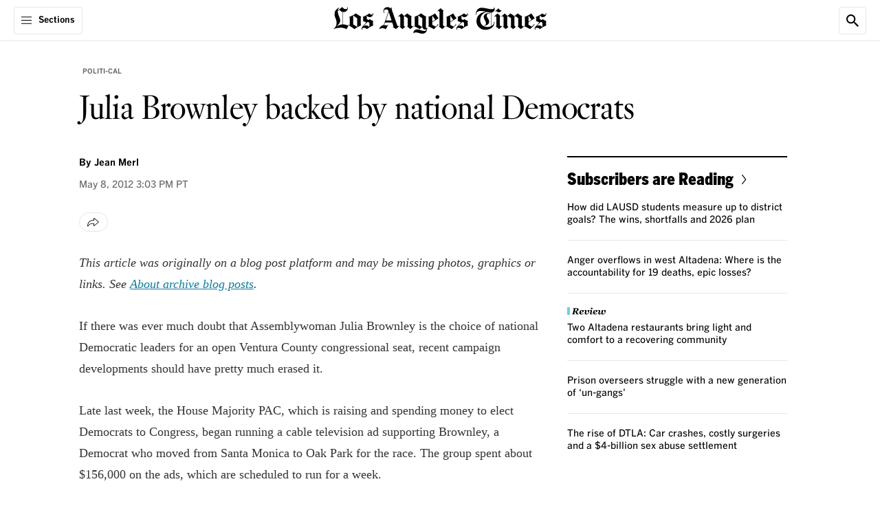

--- FILE ---
content_type: text/javascript
request_url: https://libs.platform.latimes.com/meteringjs/latspot.js
body_size: 36996
content:
(()=>{var e={28:(e,t,i)=>{"use strict";i.d(t,{A:()=>o});var a=i(601),n=i.n(a),s=i(314),r=i.n(s)()(n());r.push([e.id,".subscriber-content{display:none!important}",""]);const o=r},69:(e,t)=>{"use strict";t.tK=t.st=void 0;const i=["heart"];t.st=e=>!!e&&i.includes(e),t.tK=e=>(0,t.st)(e)?e:void 0},99:(e,t)=>{"use strict";var i,a;t.Vo=void 0,function(e){e.SUBSCRIBER="subscriber",e.METERING="metering",e.EXEMPT="exempt"}(i||(t.Vo=i={})),function(e){e[e.ERROR=0]="ERROR",e[e.OVERRIDE=1]="OVERRIDE",e[e.BYPASS=2]="BYPASS"}(a||(a={}))},132:(e,t,i)=>{"use strict";i.d(t,{A:()=>o});var a=i(601),n=i.n(a),s=i(314),r=i.n(s)()(n());r.push([e.id,"body.met-panel-open{user-select:none;-moz-user-select:none;-webkit-user-select:none;-ms-user-select:none}body.met-panel-open .reg-content{user-select:text;-moz-user-select:text;-webkit-user-select:text;-ms-user-select:text}body.met-panel-open-touch-device{bottom:0;left:0;position:fixed;right:0;top:0}",""]);const o=r},181:(e,t,i)=>{var a=/^\s+|\s+$/g,n=/^[-+]0x[0-9a-f]+$/i,s=/^0b[01]+$/i,r=/^0o[0-7]+$/i,o=parseInt,l="object"==typeof i.g&&i.g&&i.g.Object===Object&&i.g,c="object"==typeof self&&self&&self.Object===Object&&self,d=l||c||Function("return this")(),p=Object.prototype.toString,m=Math.max,u=Math.min,h=function(){return d.Date.now()};function g(e){var t=typeof e;return!!e&&("object"==t||"function"==t)}function b(e){if("number"==typeof e)return e;if(function(e){return"symbol"==typeof e||function(e){return!!e&&"object"==typeof e}(e)&&"[object Symbol]"==p.call(e)}(e))return NaN;if(g(e)){var t="function"==typeof e.valueOf?e.valueOf():e;e=g(t)?t+"":t}if("string"!=typeof e)return 0===e?e:+e;e=e.replace(a,"");var i=s.test(e);return i||r.test(e)?o(e.slice(2),i?2:8):n.test(e)?NaN:+e}e.exports=function(e,t,i){var a,n,s,r,o,l,c=0,d=!1,p=!1,f=!0;if("function"!=typeof e)throw new TypeError("Expected a function");function y(t){var i=a,s=n;return a=n=void 0,c=t,r=e.apply(s,i)}function w(e){var i=e-l;return void 0===l||i>=t||i<0||p&&e-c>=s}function _(){var e=h();if(w(e))return x(e);o=setTimeout(_,function(e){var i=t-(e-l);return p?u(i,s-(e-c)):i}(e))}function x(e){return o=void 0,f&&a?y(e):(a=n=void 0,r)}function v(){var e=h(),i=w(e);if(a=arguments,n=this,l=e,i){if(void 0===o)return function(e){return c=e,o=setTimeout(_,t),d?y(e):r}(l);if(p)return o=setTimeout(_,t),y(l)}return void 0===o&&(o=setTimeout(_,t)),r}return t=b(t)||0,g(i)&&(d=!!i.leading,s=(p="maxWait"in i)?m(b(i.maxWait)||0,t):s,f="trailing"in i?!!i.trailing:f),v.cancel=function(){void 0!==o&&clearTimeout(o),c=0,a=l=n=o=void 0},v.flush=function(){return void 0===o?r:x(h())},v}},182:(e,t)=>{"use strict";var i,a,n,s;t._B=t.ln=void 0,function(e){e.PRIVATE_MODE="privateMode",e.LOGGED_IN="loggedIn",e.MOBILE="mobile",e.NOT_MOBILE="notMobile",e.NONE=""}(i||(t._B=i={})),function(e){e.FREE="free",e.METERED="metered",e.REGISTERED_ONLY="registered-only",e.SUBSCRIBER_ONLY="subscriber-only"}(a||(a={})),function(e){e.DYNAMIC_METER_POLICY_V1_5="DYNAMIC_METER_POLICY_V1_5",e.DYNAMIC_METER_POLICY_V2A="DYNAMIC_METER_POLICY_V2A",e.DYNAMIC_METER_POLICY_V2B="DYNAMIC_METER_POLICY_V2B"}(n||(n={})),function(e){e.NEVER_SUBSCRIBERS="never",e.NON_SUBSCRIBERS="premium",e.EVERYONE="free",e.GUESTS="register",e.SUBSCRIBERS="upgrade"}(s||(t.ln=s={}))},265:(e,t)=>{"use strict";var i,a,n;t.nH=void 0,function(e){e.USE_FALLBACK_ON_DEFAULT="uf",e.RANDOMIZATION_UNIT="ru",e.AUDIENCE_CONDITION="co"}(i||(t.nH=i={})),function(e){e.SESSION_ID="session-id",e.REGISTRATION_ID="registration-id"}(a||(a={})),function(e){e.ALL="all",e.SIGNED_OUT="signed-out",e.SIGNED_IN="signed-in",e.SUBSCRIBED="subscribed",e.NON_SUBSCRIBED="non-subscribed"}(n||(n={}))},314:e=>{"use strict";e.exports=function(e){var t=[];return t.toString=function(){return this.map(function(t){var i="",a=void 0!==t[5];return t[4]&&(i+="@supports (".concat(t[4],") {")),t[2]&&(i+="@media ".concat(t[2]," {")),a&&(i+="@layer".concat(t[5].length>0?" ".concat(t[5]):""," {")),i+=e(t),a&&(i+="}"),t[2]&&(i+="}"),t[4]&&(i+="}"),i}).join("")},t.i=function(e,i,a,n,s){"string"==typeof e&&(e=[[null,e,void 0]]);var r={};if(a)for(var o=0;o<this.length;o++){var l=this[o][0];null!=l&&(r[l]=!0)}for(var c=0;c<e.length;c++){var d=[].concat(e[c]);a&&r[d[0]]||(void 0!==s&&(void 0===d[5]||(d[1]="@layer".concat(d[5].length>0?" ".concat(d[5]):""," {").concat(d[1],"}")),d[5]=s),i&&(d[2]?(d[1]="@media ".concat(d[2]," {").concat(d[1],"}"),d[2]=i):d[2]=i),n&&(d[4]?(d[1]="@supports (".concat(d[4],") {").concat(d[1],"}"),d[4]=n):d[4]="".concat(n)),t.push(d))}},t}},341:(e,t,i)=>{"use strict";i.d(t,{A:()=>o});var a=i(601),n=i.n(a),s=i(314),r=i.n(s)()(n());r.push([e.id,":not([data-ssor-modalup]) .met-panel-open [data-element=page-header-custom],:not([data-ssor-modalup]) .met-panel-open [data-element=page-header]{z-index:2147483643}@media only screen and (max-width:1023px){:not([data-ssor-modalup]) .met-panel-open [data-element=page-header]{position:relative}}",""]);const o=r},526:(e,t)=>{"use strict";var i;t.NW=t.pq=t.X2=void 0,function(e){e.BLOCKED="blocked",e.GAME_COMPLETE="game_complete",e.GAME_IN_PROGRESS="game_in_progress",e.GAME_START="game_start",e.RATED="rated",e.REACTED="reacted",e.READ="read",e.RECOMMENDED="recommended",e.SAVED="saved",e.SEEN="seen",e.SHARED="shared",e.VIEWED="viewed"}(i||(t.X2=i={})),t.pq=e=>{if(!e)return null;switch(e.toLowerCase()){case"blocked":return i.BLOCKED;case"game_complete":return i.GAME_COMPLETE;case"game_in_progress":return i.GAME_IN_PROGRESS;case"game_start":return i.GAME_START;case"rated":return i.RATED;case"reacted":return i.REACTED;case"read":return i.READ;case"recommended":return i.RECOMMENDED;case"saved":return i.SAVED;case"seen":return i.SEEN;case"shared":return i.SHARED;case"viewed":return i.VIEWED;default:return null}},t.NW=e=>e===i.GAME_START||e===i.GAME_COMPLETE||e===i.GAME_IN_PROGRESS},601:e=>{"use strict";e.exports=function(e){return e[1]}},769:(e,t,i)=>{"use strict";i.d(t,{A:()=>o});var a=i(601),n=i.n(a),s=i(314),r=i.n(s)()(n());r.push([e.id,"body.met-panel-open{user-select:none;-moz-user-select:none;-webkit-user-select:none;-ms-user-select:none}body.met-panel-open-touch-device{bottom:0;left:0;position:fixed;right:0;top:0}.panel{width:100%}#reg-overlay:after,.reg-dialog{display:inline-block;vertical-align:middle}.reg-dialog{background-color:#fff;box-sizing:border-box;color:#333;contain:style layout;font:14px Georgia,Arial,Helvetica,sans-serif;text-align:left;width:355px}.reg-dialog *{box-sizing:inherit;font:inherit}.reg-content{user-select:text;-moz-user-select:text;-webkit-user-select:text;-ms-user-select:text}.reg-close{cursor:pointer;float:right;height:31px;position:relative;right:9px;stroke:#999;top:9px;width:31px}#reg-frame,.reg-cancel,.reg-dialog.closed,.reg-dialog.no-close .reg-close{display:none}.reg-cancel,.reg-dialog a{color:#087da1;cursor:pointer;text-decoration:none}.reg-dialog.no-close .reg-cancel{display:block}.reg-label{margin-bottom:1em}.reg-subscribe{float:right;height:30px;width:30px}@media(max-width:549px),(orientation:landscape)and (max-width:812px){.reg-dialog{display:block;height:100%;overflow:auto;width:auto}.reg-entry{float:none;padding-right:0;text-align:left;width:auto}}.panel{box-sizing:border-box}.panel *,.panel :after,.panel :before{box-sizing:inherit}.panel .reg-dialog{backface-visibility:hidden;background-color:#fff;perspective:1000px;transition:transform .5s cubic-bezier(.2,.84,.46,.99);width:100%}.panel .reg-dialog.closed{display:block;position:absolute;transform:translateY(-100%);transition:transform .15s linear}.panel .reg-navbar{background-color:#ccc;background-position:50%;background-repeat:no-repeat;height:65px}.panel .reg-title{color:#131313;font-size:28px;text-align:center}.panel .reg-cancel{background-color:#fff;border:1px solid #4590bc;color:#4590bc}.panel .reg-hide{display:none}@media screen and (max-width:549px){[data-ssor-modalup] body>*{display:none}}",""]);const o=r},783:(e,t)=>{"use strict";var i;t.b=void 0,function(e){e.DESKTOP="desktop",e.MOBILE="mobile",e.TABLET="tablet"}(i||(t.b=i={}))}},t={};function i(a){var n=t[a];if(void 0!==n)return n.exports;var s=t[a]={id:a,exports:{}};return e[a](s,s.exports,i),s.exports}i.n=e=>{var t=e&&e.__esModule?()=>e.default:()=>e;return i.d(t,{a:t}),t},i.d=(e,t)=>{for(var a in t)i.o(t,a)&&!i.o(e,a)&&Object.defineProperty(e,a,{enumerable:!0,get:t[a]})},i.g=function(){if("object"==typeof globalThis)return globalThis;try{return this||new Function("return this")()}catch(e){if("object"==typeof window)return window}}(),i.o=(e,t)=>Object.prototype.hasOwnProperty.call(e,t),(()=>{"use strict";var e=i(783),t=i(99),a=i(69),n=i(526);const s=!!(window.location.host.match(/caltimes\.io|psdops\.com|localhost/)||window.location.hash&&window.location.hash.includes("_debugmode=true"));function r(...e){s&&console.debug("MeteringJS:",...e)}const o="userMeterData",l="rules",c="session",d="personalization";class p{basekey="meteringjs";constructor(){try{localStorage.getItem(this.basekey)||this.setupMeteringStore()}catch(e){r("MeteringStore localStorage initialization failed",e)}}getCache(){let e=localStorage.getItem(this.basekey);return e||(this.setupMeteringStore(),e=localStorage.getItem(this.basekey)),e?JSON.parse(e):null}get(e){try{const t=this.getCache(),i=t?.[e];return i&&p.isExpired(i)?void this.delete(e):i}catch(e){r("MeteringStore localStorage (get) failed",e)}}set(e,t){try{const i=this.getCache();i&&(i[e]=t,localStorage.setItem(this.basekey,JSON.stringify(i)))}catch(e){r("MeteringStore localStorage (set) failed",e)}}multiSet(e){try{const t=this.getCache();t&&(e.forEach(({key:e,value:i})=>{t[e]=i}),localStorage.setItem(this.basekey,JSON.stringify(t)))}catch(e){r("MeteringStore localStorage (set) failed",e)}}delete(e){try{if(e){const t=localStorage.getItem(this.basekey);if(t){const i=JSON.parse(t);delete i[e],localStorage.setItem(this.basekey,JSON.stringify(i))}}else localStorage.removeItem(this.basekey)}catch(e){r("MeteringStore localStorage (delete) failed",e)}}setupMeteringStore(){localStorage.setItem(this.basekey,JSON.stringify({rules:{}}))}static getNewExpirationDate(e=1){const t=new Date;return t.setDate(t.getDate()+e),t}static isExpired(e){return void 0!==e.expiration&&new Date>new Date(e.expiration)}}const m=new p,u=["show-login","show-register","logout"],h=()=>document.cookie.indexOf("c_mId=")>-1,g=()=>!!window.registration?.user?.isLoggedIn(),b=()=>window.registration?.user?.getConsumerId(),f=e=>{(window.registration||(window.registration=[])).push({onUserReady:()=>{e()}})},y=new URL(window.location.href).searchParams,w=[".latimes.com",".caltimes.io",".latimes-test-dss.caltimes.io"],_=e=>JSON.parse(JSON.stringify(e)),x=e=>y.get(e),v=(e,t=0)=>new Promise((i,a)=>{let n=0;const s=()=>{const s=document.querySelector(e);s?i(s):0===t?a(`Element selector "${e}" not found`):(()=>{const s=window.setInterval(()=>{const r=document.querySelector(e);n++,r?(clearInterval(s),i(r)):n>=t&&(clearInterval(s),a(`Element selector "${e}" not found`))},50)})()};"loading"===document.readyState?document.addEventListener("DOMContentLoaded",s):s()}),S=e=>{window.fastdom?window.fastdom.measure(e):e()},E=e=>{window.fastdom?window.fastdom.mutate(e):e()},R=()=>window.meteringjs.getDssConfigResponse(),T=()=>{const e={...window.meteringjs.getUserMeterData()},t=window.meteringjs.getUserGeoData();return t&&(e.geoData={...t}),e.termsAccepted=window.meteringjs.getTosAcceptedStatus(),e},z=()=>"true"===window?.dfpKV?.targeting?.gg_safe,C=e=>void 0!==e.actionTime,k=async(e,t,i,a=0)=>{const n=()=>0===a?Promise.resolve(new Response(new Blob([JSON.stringify({},null,2)],{type:"application/json"}),{status:500,statusText:""})):new Promise(n=>{setTimeout(()=>n(k(e,t,i,a-1)),400)});try{const s=`${e}${t}`;if(!P(s))return console.warn(`Invalid URL in requestWithRetries: ${s}. Only HTTPS URLs from trusted domains are allowed.`),Promise.resolve(new Response(new Blob([JSON.stringify({error:"Invalid URL"},null,2)],{type:"application/json"}),{status:400,statusText:"Bad Request - Invalid URL"}));const r=await fetch(s,i);return r.ok||0===a?r:n()}catch(e){return console.warn("request error:",e),n()}},L=e=>C(e)?e.actionType:e,I=()=>{const e=R()?.userAgentPattern;return!!e&&new RegExp(e).test(navigator.userAgent)},$=e=>{e&&window.LUX&&window.LUX.mark(e)},A=(e,t)=>{e&&window.LUX&&window.LUX.addData(e,t)},P=e=>{try{const t=new URL(e);return"https:"===t.protocol&&w.some(e=>t.hostname.endsWith(e))}catch{return!1}},U=async(e,t)=>{if(!e)return console.warn("No cookie sync url configured, skipping cookie sync."),!1;if(!P(e))return console.warn(`Invalid cookie sync URL: ${e}. Only HTTPS URLs from trusted domains are allowed.`),!1;try{const i={credentials:"include"};t?(i.method="POST",i.headers={"Content-Type":"application/x-www-form-urlencoded"},i.body=t):i.method="GET";const a=await fetch(e,i);if(!a.ok){const e=await a.text(),i=t?"TOS agreement cookie sync":"cookie sync";return console.warn(`Failed to ${i} with the following error: ${e}`),!1}return r(`Successfully ${t?"set":"extended"} ${t?"TOS agreement cookie":"cookies"}`),!0}catch(e){const i=t?"TOS agreement cookie sync":"cookie sync";return console.warn(`Failed to ${i} with the following error`,e),!1}};function D(){return window.dataLayer?.bspContentUuid}function M(e,t,i,a,s="create"){const r=D();if(!r)return;const o=(0,n.pq)(e);if(!o)return;const l={actionTime:Date.now(),actionType:o,contentId:r,method:s,cId:b()};return i&&(l.reaction=i),"number"==typeof a&&(l.rating=a),t&&(l.extraAttributes={type:"game-data",data:t}),l}function B(e){return _({actionType:e.actionType,contentId:e.contentId,created:Math.floor(e.actionTime/1e3),extraAttributes:e.extraAttributes,reaction:e.reaction,rating:e.rating})}function O(e){const t=[],i=window.dataLayer?.clickData;return e.forEach(e=>{const a={actionType:e.actionType,contentId:e.contentId};document.referrer&&(a.referrer=document.referrer),i&&(a.clickData=i),e.extraAttributes&&(a.extraAttributes=e.extraAttributes),"number"==typeof e.rating&&(a.rating=e.rating),e.reaction&&(a.reaction=e.reaction),t.push({type:"user-action",attributes:a})}),{data:t}}function N(e,t,i=!1){if(e.actionType!==t.actionType)return!1;if(e.cId&&t.cId&&e.cId!==t.cId)return!1;if(!i&&(e.method||"create")!==(t.method||"create"))return!1;if((0,n.NW)(e.actionType)&&(0,n.NW)(t.actionType)){const i=e.extraAttributes?.data?.puzzle?.id,a=!!i&&i===t.extraAttributes?.data?.puzzle?.id;if(a&&e.actionType===n.X2.GAME_IN_PROGRESS){const i=e.extraAttributes?.data?.puzzle?.attempt?.filledPercentage,a=t.extraAttributes?.data?.puzzle?.attempt?.filledPercentage;return i===a}return a}return e.contentId===t.contentId}function F(e,t,i){return t-e.actionTime>i}function H(e,t,i){if(e&&t)for(const a of t)for(;;){const t=e.findIndex(e=>N(e,a,i));if(-1===t)break;e.splice(t,1)}}var V;class j{static REPORT_ACTION_DELAY_MS=1e3;static THIRTY_DAYS_MS=2592e6;static FIFTEEN_MINUTES_MS=9e5;#e;#t=[];#i=new Map;#a=[];#n=!1;constructor(e){this.#e=e,this.#s()}historySize(){return this.#a.length}isActionActivityEnabled(e){return this.#n?!!this.#e.eventReporting["event_"+L(e)]&&!!h()&&!!(!I()||navigator.userAgent&&/Verified-In-App-Purchase|Native-App-Non-Subscriber/i.test(navigator.userAgent)):(r("Activity Profile was invoked before setup completed."),!1)}shouldReport(e){if(!this.isActionActivityEnabled(e))return!1;if(C(e)){if(!e.contentId)return!1;if(this.#a.some(t=>N(t,e)))return r(`Skipping duplicate action: ${L(e)}`),!1;if(this.#t.some(t=>N(t,e)))return r(`Skipping already queued action: ${L(e)}`),!1}return r(`Queuing action to report ${L(e)}`),!0}reportAction(e,t=V.REPORT_ACTION_DELAY_MS){return!!this.shouldReport(e)&&(this.#a.push(e),this.#t.push(e),this.#r(t),!0)}async getContentActions(e){if(!e||!this.isActionActivityEnabled(e))return r(`Skipping action fetch for ${L(e)}`),{status:"ineligible",actions:[]};const t=D();if(!t)return{status:"ineligible",actions:[]};const i=Date.now(),a=this.#a.filter(i=>i.actionType===e&&i.contentId===t).filter(e=>!F(e,i,V.FIFTEEN_MINUTES_MS));return a.length?{status:"success",actions:a.map(e=>B(e))}:await this.#o(e,t)}#l(){document.addEventListener("scroll",()=>{this.#c()},{once:!0})}#c(){const e=Math.max(1e3*(window.readContentTrackerConfig?.delaySeconds??0)-V.REPORT_ACTION_DELAY_MS,V.REPORT_ACTION_DELAY_MS);setTimeout(()=>{if(T().attributes.showPaywall)return;const e=M(n.X2.READ);e&&this.reportAction(e)},e)}#r(e){this.#t.length&&E(()=>{this.#t.length&&window.setTimeout(()=>{if(!this.#t.length)return;const e=this.#t.splice(0),t=e.filter(e=>"create"===e.method);t.length&&this.#d(t);const i=e.filter(e=>"delete"===e.method);i.length&&this.#p(i)},e>0?e:0)})}async#d(e){try{const t={credentials:"include",method:"POST",headers:{"Content-Type":"application/json"},body:JSON.stringify(O(e))},i=await k(this.#e.profileServiceBaseUrl,"/actions",t);if(!i.ok)throw new Error(`Error adding action: ${i.status} ${i.statusText}`);return function(e,t){const i=Date.now(),a=[];for(const n of e)F(n,i,t)&&a.push(n);H(e,a,!1)}(this.#a,V.THIRTY_DAYS_MS),m.set("c_actH",this.#a),!0}catch(t){return console.warn("MeteringJS: error adding action:",t),H(this.#a,e,!1),!1}}async#p(e){try{const t=e.map(e=>this.#m(e)),i=await Promise.all(t);for(const{action:e,fetchHistoryEndpoint:t,response:a}of i)a.ok?(r("Clearing all action of this type from history after successful delete",e),H(this.#a,[e],!0)):(r("Clearing failed action of this type from history after failed delete",e),H(this.#a,[e],!1),console.warn("MeteringJS: error deleting action:",e)),this.#i.delete(t);return m.set("c_actH",this.#a),!0}catch(e){return console.warn("MeteringJS: error deleting action:",e),!1}}async#m(e){const t=`/actions/${e.actionType}/${e.contentId}`,i=V.#u(e.actionType,e.contentId);return{response:await k(this.#e.profileServiceBaseUrl,t,{credentials:"include",method:"DELETE"}),fetchHistoryEndpoint:i,action:e}}async#o(e,t){if(!e||!t)return{status:"ineligible",actions:[]};try{const i={credentials:"include",method:"GET",headers:{"Content-Type":"application/json"}},a=V.#u(e,t),n=this.#i.get(a);if(n)return{status:"success",actions:_(n)};const s=await k(this.#e.profileServiceBaseUrl,a,i);if(!s.ok)return{status:"failed",actions:[]};const r=await s.json();if(!r)return{status:"failed",actions:[]};if(!r.data.length)return this.#i.set(a,[]),{status:"success",actions:[]};const o=Date.now(),l=function(e){if(!e?.data?.length)return[];const t=[],i=b();return e.data.forEach(e=>{const a={actionTime:1e3*e.attributes.created,actionType:e.attributes.actionType,contentId:e.attributes.contentId,method:"create",cId:i};e.attributes.reaction&&(a.reaction=e.attributes.reaction),"number"==typeof e.attributes.rating&&(a.rating=e.attributes.rating),e.attributes.extraAttributes&&(a.extraAttributes=e.attributes.extraAttributes),t.push(a)}),t}(r);l.filter(e=>!F(e,o,V.THIRTY_DAYS_MS)).filter(e=>!this.#a.some(t=>N(t,e))).forEach(e=>this.#a.push(e)),m.set("c_actH",this.#a);const c=l.map(e=>B(e));return this.#i.set(a,c),{status:"success",actions:c}}catch(e){return console.warn("MeteringJS: error fetching actions:",e),{status:"failed",actions:[]}}}#s(){this.#n||(this.#n=!0,h()&&(window.readContentTrackerConfig?.enableTracker&&this.shouldReport(n.X2.READ)&&this.#l(),this.#a=function(){const e=m.get("c_actH");if(!e)return[];const t=b();return e.filter(e=>!e.cId||e.cId===t)}()))}static#u(e,t){return`/actions?action=${e}&cmsId=${t}`}}V=j;const G=j,W=["create","delete"];var Y;!function(e){e.WITHIN="within",e.EXCEED="exceed",e.ABANDON="abandon"}(Y||(Y={}));var q=i(182);const J=()=>window.meteringjs.getDeviceType()===e.b.MOBILE,K=()=>g();class X{static SUPPRESS_CACHE_KEY="suppress";static ONE_DAY_IN_MILLISECONDS=864e5;id;name;position;type;limit;terminal;contentTypes;daysSinceSubscriptionExpiration;subscriptionLevels;subscriptionURL;urlPattern;referrerPattern;userTest;segments;sessionPattern;sessionExpiry;experimentCondition;acknowledgedViews;paywallTier;brandSafe;matchedCount;constructor({id:e,name:t,position:i,type:a,limit:n,terminal:s,contentTypes:r,subscriptionLevels:o,subscriptionURL:l,urlPattern:c,referrerPattern:d,userTest:p,segments:m,sessionPattern:u,sessionExpiry:h,experimentCondition:g,acknowledgedViews:b,daysSinceSubscriptionExpiration:f,paywallTier:y,brandSafe:w}){this.id=e,this.name=t,this.position=i,this.type=a,this.limit=n,this.terminal=s,this.contentTypes=r,this.daysSinceSubscriptionExpiration=f,this.subscriptionLevels=o,this.subscriptionURL=l,this.urlPattern=c,this.referrerPattern=d,this.userTest=p,this.segments=m,this.sessionPattern=u,this.sessionExpiry=h,this.experimentCondition=g,this.acknowledgedViews=b,this.paywallTier=y,this.brandSafe=w,this.matchedCount=this.getRuleConfig("matchedCount")??0}matchesRuleType(e,t){switch(this.type){case q.ln.EVERYONE:return!0;case q.ln.GUESTS:return!K();case q.ln.NON_SUBSCRIBERS:return!e||!this.matchesUserSubs(e);case q.ln.NEVER_SUBSCRIBERS:return!e||!this.matchesUserSubs(e)&&"number"!=typeof t;case q.ln.SUBSCRIBERS:return!!e&&this.matchesUserSubs(e);default:return!1}}matchesPagePattern(e){return!!this.urlPattern&&X.matchesPattern(e,this.urlPattern)}matchesReferrerPattern(e){return!!this.referrerPattern&&X.matchesPattern(e,this.referrerPattern)}matchesContentType(){if(this.contentTypes){const e=window.dataLayer?.bspContentType;return this.contentTypes.includes(e)}return!0}matchesPaywallTier(){if(this.paywallTier){const e=window.dataLayer?.paywallTier;return this.paywallTier===e}return!0}matchesUserSubs(e){return!!(this.subscriptionLevels.length>0&&e)&&!!this.subscriptionLevels.find(t=>e.includes(t))}matchesUserTest(){if(this.userTest)switch(this.userTest){case q._B.MOBILE:return J();case q._B.NOT_MOBILE:return!J();case q._B.PRIVATE_MODE:return window.meteringjs.getPrivateMode();case q._B.LOGGED_IN:return K()}return!1}matchesDaysSinceSubscriptionExpiration(){if(!this.daysSinceSubscriptionExpiration)return!0;const e=T();if(!e.attributes.lastRecordedSubscriptionExpiration)return!1;const t=new Date(1e3*e.attributes.lastRecordedSubscriptionExpiration),i=-Math.round((t.getTime()-Date.now())/X.ONE_DAY_IN_MILLISECONDS);return i>0?i<=this.daysSinceSubscriptionExpiration:i>=this.daysSinceSubscriptionExpiration}isBrandSafe(){if(!this.brandSafe)return!0;const e=z();return!0===this.brandSafe&&!0===e}addMatchedCount(e){this.matchedCount=e||this.matchedCount+1,this.storeRuleConfig("matchedCount",this.matchedCount)}getMatchedCount(){return"number"==typeof this.limit&&this.matchedCount>this.limit?this.limit:this.matchedCount}getExperimentCondition(){return this.experimentCondition}getReactionType(){const e=window.meteringjs.getUserMeterData().attributes;return"boolean"==typeof e.showPaywall&&this.id.toString()===e?.paywallRuleId?e.showPaywall?Y.EXCEED:Y.WITHIN:"number"==typeof this.limit&&this.matchedCount>this.limit?Y.EXCEED:Y.WITHIN}getReactionBundle(e){const t=this.getReactionByType(e),i=t?.layoutID?R().layouts[t.layoutID]:void 0;return t?{reaction:t,layout:i}:null}getReactionByType(e){const t=R();return t.reactions[e]&&t.reactions[e][this.id]}static getShownReaction(e){return window.meteringjs.getShownReactions().find(t=>t.getRule().id===e)}storeRuleConfig(e,t){const i=m.get(l);if(!i)return void console.warn("MeteringJS: Rules is not defined in metering store",m);let a=i[this.id];a={...a,[e]:t},i[this.id]=a,m.set(l,i)}getRuleConfig(e){const t=m.get(l),i=t&&t[this.id];return i&&i[e]}static getRuleById(e,t){const i=R().rules.find(t=>t.id.toString()===e);return i&&t&&Object.assign(i,t),i||void 0}static hasActiveRulesWithSegments(){return R().rules.some(e=>e.segments)}static matchesPattern(e,t){return new RegExp(t,"im").test(e)}}var Q,Z,ee;!function(e){e.PANEL="showPanel",e.MODAL="showModal",e.FLYOUT="showFlyout",e.TOASTER="showToaster",e.GIST="gist",e.NCM="ncm",e.GLOBAL_JS="globalJs"}(Q||(Q={})),function(e){e.NONE="none"}(Z||(Z={})),function(e){e.PAYWALL="paywall",e.REGWALL="regwall",e.HARDWALL="hardwall",e.INCOGNITO="incognito"}(ee||(ee={}));class te{dataLayer;matchedRules=[];constructor(){this.dataLayer=window.meteringjs?.getDataLayer()}addRule(e,t){const i=e.getReactionBundle(Y.WITHIN),a=e.getReactionBundle(Y.EXCEED),n=!!a&&(a.layout?.type===Q.PANEL||a.layout?.type===Q.MODAL||a.layout?.type===Q.GIST);this.matchedRules.push(`${e.getMatchedCount()}^${"number"==typeof e.limit?e.limit:""}^${e.name}^`+(e.getReactionType()===Y.WITHIN?1:0)+"^"+`${t===Y.WITHIN&&i&&i.layout&&!e.getRuleConfig(X.SUPPRESS_CACHE_KEY)?i.layout.type:""}^`+`${t===Y.EXCEED&&a&&a.layout&&!e.getRuleConfig(X.SUPPRESS_CACHE_KEY)?a.layout.type:""}^`+`${t===Y.EXCEED?a&&a.layout?a.layout.name:"":i&&i.layout?i.layout.name:""}^`),this.dataLayer.ruleCount=e.getMatchedCount().toString(),this.dataLayer.limitExceeded=e.getReactionType()===Y.EXCEED,this.dataLayer.dialogReaction=n,this.dataLayer.dialogRuleName=n?e.name:"",e.subscriptionLevels&&n&&(this.dataLayer.user={premium:"1",metered:`${e.getMatchedCount()}|${e.limit}`})}setTosShown(){this.dataLayer.tosShown=!0}setIsExempt(){this.dataLayer.isExempt=!0}setToasterShown(e){this.dataLayer.isToasterShown=e}send(){const e=T(),i=e?.attributes,a=e?.geoData;if(this.dataLayer.dataName="DSS metering",this.dataLayer.matchedRules=this.matchedRules.join("~"),this.dataLayer.grantReason=i&&"subscriber"===i.grantReason?"subscriber":"non-subscriber",this.dataLayer.subLevels=i&&i.subscriptionLevels?i.subscriptionLevels.toString():"",this.dataLayer.showPaywall=i?.showPaywall??!1,this.dataLayer.isToasterShown=this.dataLayer.isToasterShown??!1,this.dataLayer.isSubscriber=i?.grantReason===t.Vo.SUBSCRIBER,i.showPaywall){const e=R().rules.find(e=>e.id.toString()===i.paywallRuleId);e&&(this.dataLayer.paywallType=te.getPaywallType(e))}"number"==typeof i?.ttl&&(this.dataLayer.ttl=i.ttl),i?.expGroup&&(this.dataLayer.expGroup=i.expGroup),i.meterConfigId&&(this.dataLayer.meterConfigId=i.meterConfigId),"number"==typeof i.originalMeter?.ttl&&(this.dataLayer.originalMeterTtl=i.originalMeter.ttl),"number"==typeof i.originalMeter?.limit&&(this.dataLayer.originalMeterLimit=i.originalMeter.limit),"boolean"==typeof i.recordedMeteredUrl&&(this.dataLayer.recordedMeteredUrl=i.recordedMeteredUrl),this.dataLayer.user.premium||(this.dataLayer.user.premium="0"),e?.id&&(this.dataLayer.user.sessionId=e.id),a&&(this.dataLayer.user.geoData=a),this.dataLayer.user.tosAcceptedStatus=e?.termsAccepted;const n=i?.dynamicMeterResult;n&&(n.meterConfigAction&&(this.dataLayer.meterConfigAction=n.meterConfigAction),n.inferenceData&&(this.dataLayer.meterConfigValues=n.inferenceData),n.assignedMeter&&(this.dataLayer.assignedMeter=n.assignedMeter),n.eligibleMeters&&(this.dataLayer.eligibleMeters=n.eligibleMeters)),this.dataLayer.hasOwnProperty("ruleCount")||(this.dataLayer.ruleCount=""),this.dataLayer.hasOwnProperty("limitExceeded")||(this.dataLayer.limitExceeded=!1),this.dataLayer.hasOwnProperty("dialogReaction")||(this.dataLayer.dialogReaction=!1),this.dataLayer.hasOwnProperty("dialogRuleName")||(this.dataLayer.dialogRuleName=""),window.meteringjs.setDataLayer(_(this.dataLayer))}getDataLayer(){return this.dataLayer}static getPaywallType(e){return"privateMode"===e?.userTest?ee.INCOGNITO:"register"===e.type?ee.REGWALL:0===e.limit?ee.HARDWALL:e.limit&&e.limit>0?ee.PAYWALL:void 0}}var ie=i(181),ae=i.n(ie);const ne="subscriber-content";class se{static RETURN_URL_PARAM="returnUrl";static CONTENT_ID_PARAM="content_id";static DATA_REG_HANDLER="data-reg-handler";static DATA_REG_ACTION="data-reg-action";static GA_RULE_ID_PARAM="int_id";static GA_EXP_GROUP_PARAM="int_exp_campaign";static ADDITIONAL_LINK_TYPES=["monthly","yearly","biannual"];static MET_HANDLER_EVENT="met-handler";static SUBS_CONTENT_SELECTOR="data-subscriber-content";rule;reactionConfig;layout;overrides;contentHidden=!1;component;constructor(e,t,i){this.rule=e,this.reactionConfig=t,this.layout=this.getLayout(),this.overrides=i}getRule(){return this.rule}getReactionConfig(){return this.reactionConfig}getComponent(){return this.component}initScrollEvent(e=500){const t=window.innerHeight*this.getReactionScrollOffset(),i=ae()(()=>{window.scrollY>=t&&(window.removeEventListener("scroll",i),this.delayedShow())},e);window.addEventListener("scroll",i,!1)}setupReactionHandlers(e){e.querySelectorAll("a.met-sub-link").forEach(e=>this.appendTrackingParams(e)),window.meteringjs.getPreview()||e.addEventListener("click",e=>{const t=e.target;if(t){if(t.getAttribute(se.DATA_REG_HANDLER))return void document.dispatchEvent(new CustomEvent(se.MET_HANDLER_EVENT,{detail:{event:e}}));const a=t.getAttribute(se.DATA_REG_ACTION);a&&(i=a)&&u.includes(i)&&(window.registration||(window.registration=[])).push(i)}var i})}processLayoutTemplate(){let e=this.layout?.value;if(!e)return"";const t=R(),i=window.meteringjs.getUserMeterData(),a=Object.assign({subscribeUrl:t.subscribeUrl,abandonUrl:t.userAbandonUrl,printMatchUrl:t.claimSubscriptionUrl,internationalUrl:t.internationalUrl},this.reactionConfig,{i:this.rule.id,loggedInUserEmail:g()?window.registration?.user?.getEmailAddress():"",meterLimit:"number"==typeof i.attributes.limit?i.attributes.limit:"",meteredViews:i.attributes.meteredUrls?.length});for(const t in a)e=e.replace(new RegExp(`\\$\\{${t}\\}`,"g"),a[t]);return e=e.replace(/\$\{.*?\}/g,""),e}buildLayout(){const e=document.createElement("template"),t=this.processLayoutTemplate(),i=t.match(/<script>(.+)<\/script>/);e.innerHTML=t;const a=e.content.querySelector("script");if(a?.parentNode?.removeChild(a),i){const t=document.createElement("script"),a=`(window.registration || (window.registration = []))\n                        .push(function() {\n                          try {\n                            ${i[1]}\n                          } catch (error) {\n                            console.error('MeteringJS buildLayout', error);\n                          }\n                        });`;t.textContent=a,e.content.appendChild(t)}return e.content.childNodes}getLayout(){return this.reactionConfig.layoutID?R().layouts[this.reactionConfig.layoutID]:void 0}getReactionScrollOffset(){return this.reactionConfig.scroll_offset?parseFloat(this.reactionConfig.scroll_offset):0}setupFlyoutEvents(){switch(this.reactionConfig.closeable){case"1":this.setupEventBlur();break;case"3":this.setupEventAutoClose()}(this.component.getRenderedHtmlElement?this.component.getRenderedHtmlElement().shadowRoot:this.component.contentElement).querySelectorAll(".met-flyout-close").forEach(e=>{e.addEventListener("click",e=>{e.preventDefault(),this.reactionConfig.closeable&&"2"===this.reactionConfig.closeable&&(this.suppressReactionWithExpiration()||this.rule.storeRuleConfig(X.SUPPRESS_CACHE_KEY,!0)),this.component.close()})})}suppressReactionWithExpiration(){if(this.reactionConfig.daysHiddenAfterClose){const e=parseInt(this.reactionConfig.daysHiddenAfterClose);if(isNaN(e)||e>365)return!1;const t=new Date;return t.setDate(t.getDate()+e),this.rule.storeRuleConfig(X.SUPPRESS_CACHE_KEY,t.getTime()),!0}return!1}reactionIsSuppressed(){const e=this.rule.getRuleConfig(X.SUPPRESS_CACHE_KEY);if("number"==typeof e){if(Date.now()<new Date(e).getTime())return!0;this.rule.storeRuleConfig(X.SUPPRESS_CACHE_KEY,void 0)}return!1}hideContent(){if(this.contentHidden)return;const e=this.reactionConfig.freeWordLimit,t=this.reactionConfig.freeItemLimit,i=document.querySelector(`[${se.SUBS_CONTENT_SELECTOR}]`);if(window.meteringjs.getPreview()&&i)return i;if(t)return this.hideContentItems(t);if(!e||e<=0)return;const a=this.getSubContentElements(),n=document.createElement("div");if(n.setAttribute("subscriptions-section","content"),i){const e=Array.from(i.classList);e.push(ne,"hidden"),n.classList.add(...e),i.dataset.element&&(n.dataset.element=i.dataset.element)}let s,o=!1,l=0;return a.forEach(t=>{if(o)n.appendChild(t);else{if("P"===t.nodeName){const e=t.innerHTML.split(" ");l+=e.length}l>e&&(o=!0,s=t)}}),s&&s.after(n),this.addSubscribeLink(s),this.contentHidden=!0,r(`User can see ${e} free words.`,"Paragraphs:",a,"wordLimitParagraph",s),s}hideContentItems(e){if(this.contentHidden)return;const t=parseInt(e);let i;if(!t||isNaN(t)||t<=0)return;const a=document.querySelectorAll(`[${se.SUBS_CONTENT_SELECTOR}] > *`);let n=0;return a.forEach(e=>{if(n<t)return i=e,void n++;e.classList.add(ne,"hidden")}),this.contentHidden=!0,i&&this.addSubscribeLink(i),i}addSubscribeLink(e){const t=this.reactionConfig.subscribeUrl||R().subscribeUrl;if(t&&e){const i=document.createDocumentFragment(),a=document.createElement("br"),n=document.createElement("a");n.classList.add("met-sub-link"),n.innerText="Subscribe to Continue Reading",n.href=t,this.appendTrackingParams(n,{int_content:"fallback_paywall"}),i.appendChild(a),i.appendChild(a.cloneNode()),i.appendChild(n),e.appendChild(i)}}addLoggedInAttributeIfLoggedIn(e){(window.registration||(window.registration=[])).push(()=>{window.registration.user?.isLoggedIn()&&E(()=>e.setAttribute("data-reg-loggedin",""))})}getSubContentElements(){return document.querySelectorAll(`[${se.SUBS_CONTENT_SELECTOR}] > *`)}setupEventAutoClose(){setTimeout(()=>{this.component.close()},2e4)}setupEventBlur(){}addGlobalStyles(e){E(()=>{const t=document.createElement("style");t.setAttribute("met-global-styles",""),t.innerHTML=e,document.head.appendChild(t)})}appendTrackingParams(e,t){const i=this.decorateHref(e.href,t);i!==e.href&&(e.href=i),se.ADDITIONAL_LINK_TYPES.forEach(i=>{const a=e.getAttribute(`data-href-${i}`);if(a){const n=this.decorateHref(a,t);n!==a&&e.setAttribute(`data-href-${i}`,n)}})}decorateHref(e,t){try{const i=new URL(e),a=window.meteringjs.getUserMeterData().attributes?.expGroup;return a&&a.forEach(e=>i.searchParams.append(se.GA_EXP_GROUP_PARAM,`${e.campaignId}:${e.variantId}`)),i.searchParams.append(se.GA_RULE_ID_PARAM,this.rule.id.toString()),i.searchParams.append(se.RETURN_URL_PARAM,window.location.href),window.dataLayer?.bspContentUuid&&i.searchParams.append(se.CONTENT_ID_PARAM,window.dataLayer.bspContentUuid),t&&Object.keys(t).forEach(e=>{i.searchParams.set(e,t[e])}),i.toString()}catch(t){return r(`Unable to append params to subscription link ${e}`,t),e}}}var re;!function(e){e.PENDING="pending",e.BYPASSED="bypassed",e.SUCCEEDED="succeeded",e.FAILED="failed"}(re||(re={}));const oe="_psegs";class le{rules;matchedRules;constructor(e){this.rules=e.map(e=>new X(e)),this.matchedRules=[]}getMatchedRules(){return this.matchedRules=this.rules.reduce((e,t)=>(le.ruleMatch(t)&&(1!=t.getRuleConfig(X.SUPPRESS_CACHE_KEY)&&t.addMatchedCount(),e.push(t)),e),[]),this.matchedRules}static ruleMatch(e){const t=window.meteringjs.getMeterKey(),i=window.meteringjs.getReferrer(),a=window.meteringjs.getUserMeterData().attributes?.subscriptionLevels,n=window.meteringjs.getPermutiveSegments(),s=window.meteringjs.getUserMeterData().attributes?.expGroup,r=window.meteringjs.getUserMeterData().attributes?.lastRecordedSubscriptionExpiration,o=e.matchesPagePattern(t)||e.matchesReferrerPattern(i);return e.matchesRuleType(a,r)&&o&&e.matchesContentType()&&e.matchesPaywallTier()&&le.matchesUserTest(e)&&le.matchesSubLevels(e,a)&&e.matchesDaysSinceSubscriptionExpiration()&&le.matchesPermutiveSegments(e,n)&&le.matchesExperiment(e,s)&&le.matchesAcknowledgedView(e)&&e.isBrandSafe()}static matchesAcknowledgedView(e){if(!e.acknowledgedViews)return!0;const t=window.meteringjs.getUserMeterData().attributes.limit,i=window.meteringjs.getUserMeterData().attributes.meteredUrls?.length;if(!t||0===t||!i)return!1;const a=t-i;return e.acknowledgedViews.some(e=>e===a)}static matchesExperiment(e,t){const i=e.getExperimentCondition();return!i||!(!t||0===t.length)&&t.some(e=>e.campaignId===i.featureId&&e.variantId===i.variantId)}static matchesPermutiveSegments(e,t){return!e.segments?.length||e.segments.some(e=>t.includes(e))}static matchesUserTest(e){return!e.userTest||e.matchesUserTest()}static matchesSubLevels(e,t){const i=e.matchesUserSubs(t);if("upgrade"===e.type){if(i)return!0}else if(!i)return!0;return!1}}class ce extends HTMLElement{static#h;constructor(){super(),ce.#h||(ce.#h=ce.#g()),window.ShadyCSS&&window.ShadyCSS.styleElement(this),this.attachShadow({mode:"open"}),this.shadowRoot.appendChild(ce.#h.content.cloneNode(!0))}static#g(){const e=document.createElement("template");return e.innerHTML="\n      <style>\n        .panel {\n          height: 100vh;\n          position: fixed;\n          width: 100vw;\n          z-index: 2147483642;\n          top: 0;\n          left: 0;\n          display: flex;\n          justify-content: center;\n          contain: strict;\n        }\n\n        .panel-content {\n          position: fixed;\n          bottom: 0;\n          width: 100%;\n          transform: translateY(150%);\n          display: flex;\n          justify-content: center;\n\n          animation-duration: .5s;\n          animation-timing-function: cubic-bezier(0.2, 0.84, 0.46, 0.99);\n          animation-iteration-count: 1;\n          animation-name: slideInFromBottom;\n          animation-fill-mode: forwards;\n        }\n\n        @keyframes slideInFromBottom {\n          from {\n            transform: translateY(150%);\n          }\n          to {\n            transform: translateY(0);\n          }\n        }\n\n        .closed {\n          animation-name: slideOutToBottom;\n        }\n\n        @keyframes slideOutToBottom {\n          from {\n            transform: translateY(0);\n          }\n          to {\n            transform: translateY(150%);\n          }\n        }\n      </style>\n    ",e}}class de{elementName;content;id;parentSelector;renderedHtmlElement;htmlElement;beforeOpen;constructor(e,t,i,a){this.elementName=e,this.content=t,this.id=i,this.parentSelector=a,this.htmlElement=ce}open(){this.beforeOpen&&this.beforeOpen(this),this.renderedHtmlElement||(window.customElements.get(this.elementName)||window.customElements.define(this.elementName,this.htmlElement),this.renderedHtmlElement=document.createElement(this.elementName),this.renderedHtmlElement.setAttribute("id",this.id),this.renderedHtmlElement.shadowRoot?.appendChild(this.content));const e=this.parentSelector||"body";v(`[data-reg-role="${e}"]`).then(e=>{E(()=>e.appendChild(this.renderedHtmlElement))}).catch(t=>{r(`Could not find selector: ${e}" (${t})`)})}close(){if(this.renderedHtmlElement){const e=document.getElementById(this.id);E(()=>{e?.remove(),this.renderedHtmlElement=void 0})}}getRenderedHtmlElement(){return this.renderedHtmlElement}getId(){return this.id}}class pe extends HTMLElement{static#h;constructor(){super(),pe.#h||(pe.#h=pe.#g()),window.ShadyCSS&&window.ShadyCSS.styleElement(this),this.attachShadow({mode:"open"}),this.shadowRoot.appendChild(pe.#h.content.cloneNode(!0))}setFadeHeight(e,t){const i=`\n      .overlay-container, .met-gist {\n        --met-gist-fade-top: -${e}px;\n        --met-gist-fade-height: ${.6*t}px;\n        --met-gist-top: -${.4*t}px;\n        --met-gist-text-height: ${.4*t}px;\n      }`,a=document.createElement("style");a.innerHTML=i,this.shadowRoot?.prepend(a)}static#g(){const e=document.createElement("template");return e.innerHTML='\n      <style>\n        .overlay-container {\n          position: relative;\n        }\n\n        .met-gist-wrapper {\n          position: relative;\n        }\n\n        .met-gist {\n          position: absolute;\n          padding: 20px 0;\n          background: white;\n          text-align: center;\n          font-size: 20px;\n          top: var(--met-gist-top, 0);\n          width: 100%;\n        }\n\n        .fade-overlay {\n          height: var(--met-gist-fade-height, 0);\n          background: linear-gradient(to bottom, rgba(255,255,255,0) 40%, 50%, #fff 100%);\n          position: absolute;\n          top: var(--met-gist-fade-top);\n          left: 0;\n          right: 0;\n          width: 100%;\n        }\n\n        .text-overlay {\n          height: var(--met-gist-text-height, 0);\n          background: #fff;\n          position: absolute;\n          top: var(--met-gist-top, 0);\n          left: 0;\n          right: 0;\n          width: 100%;\n        }\n      </style>\n      <div class="overlay-container">\n        <div class="text-overlay"></div>\n        <div class="fade-overlay"></div>\n      </div>\n    ',e}}class me{elementName;content;id;parentSelector;static PARAGRAPH_MARGIN=30;renderedHtmlElement;beforeOpen;constructor(e,t,i,a){this.elementName=e,this.content=t,this.id=i,this.parentSelector=a}open(e){this.beforeOpen&&this.beforeOpen(this),this.renderedHtmlElement||(window.customElements.get(this.elementName)||window.customElements.define(this.elementName,pe),this.renderedHtmlElement=document.createElement(this.elementName),this.renderedHtmlElement.setAttribute("id",this.id),this.renderedHtmlElement.shadowRoot?.appendChild(this.content),e&&S(()=>{const t=e.offsetHeight+me.PARAGRAPH_MARGIN;E(()=>this.renderedHtmlElement?.setFadeHeight(t,t))}));const t=parseInt(e?.style?.getPropertyValue("order"));t&&!isNaN(t)&&E(()=>this.renderedHtmlElement?.style.setProperty("order",(t+1).toString())),v(`[${this.parentSelector}]`).then(t=>{this.renderedHtmlElement&&E(()=>{t.insertBefore(this.renderedHtmlElement,e?e.nextSibling:null),S(()=>{const e=this.renderedHtmlElement?.shadowRoot?.querySelector(".met-gist")?.offsetHeight||0;e>0&&E(()=>{document.querySelector("[data-subscriber-content]")?.setAttribute("style",`margin-bottom: ${.6*e}px;`)})})})}).catch(e=>{r(`Could not find selector: ${this.parentSelector}" (${e})`)})}close(){if(this.renderedHtmlElement){const e=document.getElementById(this.id);E(()=>{e?.parentElement?.removeChild(e),this.renderedHtmlElement=void 0})}}getRenderedHtmlElement(){return this.renderedHtmlElement}getId(){return this.id}}var ue=i(28);class he extends se{get reactionType(){return"GistReaction"}delayedShow(){this.addGistGlobalStyles(),E(()=>{const e=this.hideContent();this.component.open(e),this.setupEventHandlers()})}show(){const e=this.buildReaction();this.component=new me("metering-gist",e,`rule-${this.rule.id}`,he.SUBS_CONTENT_SELECTOR),window.meteringjs.setShownReaction(this),this.getReactionScrollOffset()>0&&0===window.scrollY?this.initScrollEvent(50):(this.addGistGlobalStyles(),E(()=>{const e=this.hideContent();this.component.open(e),this.setupEventHandlers(),window.meteringjs.getPreview()&&this.reactionConfig.onLoad.call(this.component.getRenderedHtmlElement())}))}buildReaction(){const e=this.buildLayout(),t=document.createElement("div"),i=document.createElement("div");return t.className=`met-gist met-rule-${this.rule.id}`,i.className="met-gist-wrapper",i.appendChild(t),this.addLoggedInAttributeIfLoggedIn(t),Array.from(e).forEach(e=>t.appendChild(e)),i}setupEventHandlers(){const e=this.component.getRenderedHtmlElement().shadowRoot?.querySelector(".met-gist");this.setupReactionHandlers(e)}addGistGlobalStyles(){this.addGlobalStyles(ue.A)}}var ge=i(132),be=i(341),fe=i(769);class ye extends se{get showOverlay(){return"false"!==this.reactionConfig.showOverlay&&!window.meteringjs.getPreview()}get preventScroll(){return"false"!==this.reactionConfig.preventScroll&&!window.meteringjs.getPreview()}buildReaction(e,t={}){const i=this.buildLayout(),[a,n]=this.buildSsorDialogWrapper();let s="";return this.layout?.type!==Q.PANEL&&this.layout?.type!==Q.MODAL||(s+=fe.A),t?.zIndex&&(s+=`.modality-content{z-index:${t.zIndex}}`),s.length&&(n.innerHTML+=`<style>${s}</style>`),e&&a.classList.add(e),Array.from(i).forEach(e=>n.appendChild(e)),a}buildSsorDialogWrapper(){const e=document.createElement("div"),t=document.createElement("div");if(this.layout?.type===Q.PANEL){const t=document.createElement("div");t.appendChild(e),t.className="panel"}return this.addLoggedInAttributeIfLoggedIn(e),this.layout?.type===Q.FLYOUT?e.className=`met-flyout met-rule-${this.rule.id}`:(e.className=`reg-dialog meter-${this.layout?.type?.substring(4).toLowerCase()}`,t.className="reg-content"),e.appendChild(t),[e.parentElement?e.parentElement:e,t]}pushToModality(e,t=!1,i={},a=""){if(this.reactionIsSuppressed())return;const n=this.buildReaction(a,i);window.meteringjs.setShownReaction(this),this.contentHidden||E(()=>this.hideContent()),(window.registration||(window.registration=[])).push(()=>{(window.modality||(window.modality=[])).push({name:`metering-${e.toLowerCase()}`,component:e,useShadowRoot:!0,showOverlay:this.showOverlay,preventScroll:this.preventScroll,blocking:t,content:n,afterOpen:e=>{[Q.MODAL,Q.PANEL].includes(this.layout?.type)&&(e?.htmlElement?.setAttribute("role","dialog"),this.overrides?.a11yLabel&&e?.htmlElement?.setAttribute("aria-label",this.overrides?.a11yLabel));const i=document.querySelector("#reg-overlay");this.component=e,window.meteringjs.getPreview()?this.reactionConfig.onLoad.call(this.component.htmlElement):(this.setupReactionHandlers(e.contentElement),this.setupEventHandlers(e),i&&document.body.insertBefore(e.htmlElement,i),t&&this.preventScroll&&(e?.htmlElement?.setAttribute("tabindex","0"),e?.htmlElement?.focus({preventScroll:!0})),this.overrides?.afterOpen&&this.overrides.afterOpen(e),document.dispatchEvent(new CustomEvent("modality:walled")))},afterClose:()=>{this.setupCloseEvents()}})})}setupEventHandlers(e){this.addPanelOpenGlobalStyles(),document.body.classList?.add("met-panel-open"),e.contentElement.querySelectorAll('[data-met-handler="close"]').forEach(t=>{t.addEventListener("click",t=>{const i=t.target,a=i?.getAttribute("href");a&&t.preventDefault(),this.suppressReactionWithExpiration(),e.close(),a&&"#"!==a&&(location.href=a)})}),(window.registration||(window.registration=[])).push(()=>{window.registration.events?.on("reg_after_logout",()=>{E(()=>e.querySelector("[data-reg-loggedin]")?.removeAttribute("data-reg-loggedin"))})}),this.preventScroll&&document.body.addEventListener("touchmove",ye.preventBodyScroll),window.scrollTo(0,0),$("reactionDisplayed")}setupCloseEvents(){document.body.classList?.remove("met-panel-open-touch-device","met-panel-open"),document.querySelector("[met-global-styles]")?.remove(),window.meteringjs.removeShownReaction(this)}addPanelOpenGlobalStyles(){let e="";e+=ge.A,"true"===this.reactionConfig?.showSiteNav&&(e+=be.A),(this.reactionConfig?.freeWordLimit||this.reactionConfig?.freeItemLimit)&&(e+=ue.A),this.addGlobalStyles(e)}static preventBodyScroll(){document.body.classList?.add("met-panel-open-touch-device"),document.body.removeEventListener("touchmove",ye.preventBodyScroll)}}class we extends ye{static#b=!1;get reactionType(){return"ToasterReaction"}get showOverlay(){return!1}get preventScroll(){return!1}delayedShow(){this.pushToModality("BottomPanel",!0,{zIndex:1051},"closed"),window.meteringjs.hasPendingToaster=!1}show(){if(this.overrides?.skipEvents)this.pushToModality("BottomPanel",!0,{zIndex:1051},"closed");else{if(!this.shouldToasterShow())return;(new te).setToasterShown(!0),this.getReactionScrollOffset()>0?(window.meteringjs.hasPendingToaster=!0,this.initScrollEvent()):this.pushToModality("BottomPanel",!0,{zIndex:1051},"closed")}}shouldToasterShow(){return!window.meteringjs.getShownReactions().find(e=>"ToasterReaction"===e.reactionType)&&(!0!==window.meteringjs.getUserMeterData()?.attributes?.showPaywall&&(!window.meteringjs.hasPendingToaster&&(!0===this.rule.getRuleConfig(X.SUPPRESS_CACHE_KEY)||this.reactionIsSuppressed()?(we.#b=!0,r(`Suppressing toaster ${this.rule.id} because a suppression has been set`),!1):we.#b?(r(`Suppressing toaster ${this.rule.id} because all toasters have been suppressed`),!1):!window.meteringjs.getExemptToaster()||(r(`Suppressing toaster ${this.rule.id} because exemptToaster is true`),!1))))}setupEventHandlers(){this.setupFlyoutEvents(),document.body.classList?.add("met-toaster-open"),this.component.querySelector(".met-flyout")?.classList.remove("closed")}setupCloseEvents(){window.meteringjs.removeShownReaction(this),document.body.classList?.remove("met-toaster-open")}}class _e extends se{static#f=3e3;get reactionType(){return"NewsletterCampaignManagerReaction"}delayedShow(){this.show()}show(){if(this.reactionIsSuppressed())return;if(!this.reactionConfig?.newsletterId)return;const e={campaign:{marketName:this.reactionConfig?.marketName,newsletterId:this.reactionConfig?.newsletterId,newsletterServiceUrl:this.reactionConfig?.newsletterServiceUrl,subHeadline1:this.reactionConfig?.subHeadline1,subHeadline2:this.reactionConfig?.subHeadline2,title:this.reactionConfig?.title,customDisclaimer:this.reactionConfig?.customerDisclaimer,preventClose:!0,preventCampaignTracking:!0,onSuccess:e=>{e&&(this.suppressReactionWithExpiration(),setTimeout(()=>{this.component?.close()},_e.#f))},onError:e=>{r("Newsletter Signup failed",e)},modalityOptions:{blocking:!0,afterOpen:e=>{this.component=e,this.setupEventHandlers()}}}};window.meteringjs.setShownReaction(this),(window.ncm||(window.ncm=[])).push(e)}setupEventHandlers(){E(()=>this.hideContent()),window.scrollTo(0,0)}}const xe={[Q.MODAL]:class extends ye{get reactionType(){return"ModalReaction"}delayedShow(){window.scroll({top:0,behavior:"smooth"}),this.pushToModality("Modal",!0)}show(){this.reactionConfig.displayDelay?(E(()=>this.hideContent()),setTimeout(()=>{this.delayedShow()},this.reactionConfig.displayDelay)):this.pushToModality("Modal",!0)}},[Q.GIST]:he,[Q.PANEL]:class extends ye{get reactionType(){return"PanelReaction"}get panelType(){return"true"===this.reactionConfig.bottomPanel?"BottomPanel":"TopPanel"}delayedShow(){this.pushToModality(this.panelType,!0)}show(){this.pushToModality(this.panelType,!0)}},[Q.FLYOUT]:class extends se{get reactionType(){return"FlyoutReaction"}get baseElement(){return this.component.getRenderedHtmlElement()?.shadowRoot?.querySelector(".met-flyout")}delayedShow(){this.component.open(),E(()=>this.setupEventHandlers())}show(){if(window.meteringjs.getShownReactions().find(e=>e.getReactionConfig()&&e.getReactionConfig().selector===this.reactionConfig.selector))return;if(this.rule.name.match(/Ear\s/gi)&&this.layout?.name.match(/^Image/)&&window.meteringjs.getExemptEars())return;if(this.reactionIsSuppressed())return;const e=this.buildReaction();this.component=new de("metering-flyout",e,`rule-${this.rule.id}`,this.reactionConfig.selector),window.meteringjs.setShownReaction(this),this.getReactionScrollOffset()>0?this.initScrollEvent():(this.component.open(),E(()=>this.setupEventHandlers()),window.meteringjs.getPreview()&&this.reactionConfig.onLoad.call(this.component.getRenderedHtmlElement()))}buildReaction(){const e=this.buildLayout(),t=document.createElement("div");return t.className=`met-flyout met-rule-${this.rule.id}`,"navigation"===this.reactionConfig.selector&&(t.className+=" closed"),Array.from(e).forEach(e=>t.appendChild(e)),t}setupEventHandlers(){window.meteringjs.getPreview()||(this.setupReactionHandlers(this.baseElement),"navigation"===this.reactionConfig.selector?(window.registration||(window.registration=[])).push(()=>{E(()=>{const e=document.querySelector('[data-reg-handler="toggleNavigation"]');e?.classList.add("met-ready")}),window.registration?.nav?.toggleNavigation?window.registration.nav.toggleNavigation=this.#y.bind(this):window.registration.events.on("reg_toggle_navigation",this.#y.bind(this))}):this.setupFlyoutEvents())}#y(){E(()=>{const e=this.baseElement;e.classList.toggle("closed"),document.documentElement.toggleAttribute("data-account-flyout"),S(()=>{"hidden"!==getComputedStyle(e).visibility&&this.setupFlyoutEvents()})})}},[Q.NCM]:_e,[Q.TOASTER]:we,[Z.NONE]:class{rule;reactionConfig;constructor(e,t){this.rule=e,this.reactionConfig=t}get reactionType(){return"NoInterruptionReaction"}getRule(){return this.rule}getReactionConfig(){return this.reactionConfig}show(){window.meteringjs.setShownReaction(this),this.rule.sessionPattern&&this.setupSessionData()}setupSessionData(){if(!m.get(c)){const e=new Date;m.set(c,{referrer:this.rule.sessionPattern||document.referrer,expiration:this.rule.sessionExpiry?e.setTime(e.getTime()+60*this.rule.sessionExpiry*60*1e3):e.setMonth(e.getMonth()+3)})}}},[Q.GLOBAL_JS]:class extends se{get reactionType(){return"GlobalJsReaction"}delayedShow(){this.show()}show(){const e=this.buildLayout(),t=document.createElement("div");Array.from(e).forEach(e=>t.appendChild(e)),t.setAttribute("style","display: none"),t.setAttribute("class",`rule-${this.rule.id}`),E(()=>{document.body.append(t),window.meteringjs.setShownReaction(this)})}setupEventHandlers(){}}},ve="c_tos=1",Se=["utm_source=sailthru","utm_source=pingdom"],Ee=["/terms-of-service","/privacy-policy","/_preview","/about/data-subject-request","/about/fb-data-deletion-request"];var Re;!function(e){e[e.REQUIRED=0]="REQUIRED",e[e.ACCEPTED=1]="ACCEPTED",e[e.BYPASSED=2]="BYPASSED"}(Re||(Re={}));const Te=e=>{document.cookie=`${ve}; domain=${e}; path=/; max-age=31536000; secure; samesite=none`};var ze,Ce=i(265);class ke{static getExperimentQueryParamString(e){const{campaignId:t,useFallbackOnDefault:i,randomizationUnit:a,audienceCondition:n}=e,s=[t];return i&&s.push(`${Ce.nH.USE_FALLBACK_ON_DEFAULT}:true`),a&&s.push(`${Ce.nH.RANDOMIZATION_UNIT}:${a}`),n&&s.push(`${Ce.nH.AUDIENCE_CONDITION}:${n}`),`exp=${encodeURIComponent(s.join("|"))}`}static experimentMatchesConfig(e,t){return e.audienceCondition===t.audienceCondition&&e.randomizationUnit===t.randomizationUnit}}class Le{static#w=[".latimes.com",".caltimes.io"];static#_=3e4;#e;#x;#v;#S;#E;#R;#T;#z;#C;#k;#L;#I;#$;#A;#P;#U;#D;#M;#B;#O;dataLayer;#N;#F;#H;#V;constructor(t){this.#e=t,this.#E={id:"",type:"meter",attributes:{showPaywall:!1,subscriptionLevels:[]}},this.#T=[],this.#z=[],this.#C=[],this.#v=location.href.split("#")[0],this.#k=document.referrer,this.#L=[],this.#$=!1,this.#I=re.PENDING,this.dataLayer={user:{}},this.#P=!1,this.#M=!1,this.#D=!1,this.#U=!1,this.#B=[],this.#S=this.#j(),this.#N=!1,this.#x=this.#e?.dss?.preview||!1,this.#F=e.b.DESKTOP,Array.isArray(window.meteringjs)&&(this.#L=window.meteringjs),window.trb&&window.trb.metering&&Array.isArray(window.trb.metering)&&(this.#L=this.#L.concat(window.trb.metering)),(()=>{const e=x("gaa_at");return null!==e&&/^g$|([l|n]a)$/.test(e)&&!!x("gaa_ts")&&!!x("gaa_n")&&!!x("gaa_sig")})()&&this.#G(),this.#W(),this.#Y(),this.#H=(()=>{const e=window.location.search.toLowerCase(),t=window.location.pathname.toLowerCase();return e&&Se.some(t=>e.includes(t))||Ee.some(e=>t.includes(e))?(r("URL is excluded, skipping TOS acceptance"),Re.BYPASSED):h()||document.cookie.indexOf(ve)>-1?(r("TOS already accepted or user logged in"),Re.ACCEPTED):I()?(r("TOS is bypassed by user agent"),Re.BYPASSED):(r("TOS acceptance required"),Re.REQUIRED)})(),this.#A=new te,this.#q(),this.#J()?this.checkSsorBeforeMeter():this.#H===Re.REQUIRED&&this.#K(),this.#X()}get meteringInProgress(){return this.#N}get meteringComplete(){return this.#$}get matchedRules(){return this.#T}get pushApiTempStore(){return this.#L}get hasPendingToaster(){return this.#U}set hasPendingToaster(e){this.#U=e}checkSsorBeforeMeter(e){this.#Q(e)&&((e,t)=>{if(h()){if((()=>{try{const e=window.localStorage.getItem("caltimes.ssor.auth");if(e){const t=JSON.parse(e);if(!0===t?.value?.c_idtCheck&&t.expiry)return new Date(t.expiry)<new Date(Date.now()+604740)}}catch{}return!1})())return void e();f(e)}else t()})(()=>{this.#Z(e),this.#ee({actionType:n.X2.VIEWED,delayMs:5e3-G.REPORT_ACTION_DELAY_MS})},()=>{this.#Z(e)})}showRuleById(e,t=Y.EXCEED){const i=X.getRuleById(e);i&&this.#te(new X(i),t,{skipEvents:!0})}push(e,...t){const i={status:this.getStatus,meter:this.checkSsorBeforeMeter,reportAction:this.#ee,fetchActions:this.#ie},a=(Array.isArray(e)?e:[e]).concat(t).filter(e=>"string"!=typeof e).map(e=>e);this.meteringComplete||!this.#J()||this.#x?a.forEach(e=>{Object.entries(e).forEach(([t,a])=>{if(t in i)if("status"!==t||this.meteringComplete||this.#x)try{i[t].bind(this,a)()}catch(e){r(`API request failure: ${e}`)}else this.#L=this.#L.concat([e])})}):this.#L=this.#L.concat(a)}#J(){return(!s||"true"!==x("disableMeterOnLoad"))&&!0!==this.#e.dss?.disableMeterOnLoad}#Q(e){if(this.#N&&e)return r("Meter already in progress, pushing to queue"),this.pushApiTempStore.push({meter:e}),!1;if(this.meteringComplete){if(this.#J())return r("Skipping metering because it has already been invoked."),!1;const{grantReason:i,meteredUrls:a,showPaywall:n,unlimited:s}=this.#E.attributes;if(s||n||i===t.Vo.SUBSCRIBER)return r(`Skipping metering because a paywall decision (showPaywall ${n} with reason ${i}; unlimited: ${s}) has been made.`),!1;if(e&&a?.includes(e))return r(`Skipping metering because this key (${e}) has already been metered.`),!1}return this.#N=!0,!0}#Y(){const e=this.#e.app?.profileServiceBaseUrl;var t;e&&(t=this.#e.dss.eventReporting,Object.values(t).some(e=>e))&&(this.#O=new Promise(t=>{f(()=>{t(new G({profileServiceBaseUrl:e,eventReporting:this.#e.dss.eventReporting}))})}))}#G(){const e=location.hostname.match("latimes.com$")?"https://libs.platform.latimes.com/meteringjs/gshowcase.js":"/gshowcase.js";if(e){const t=document.createElement("script");t.src=e,t.async=!0,E(()=>{document.head.appendChild(t)})}}#W(){(window.trb||(window.trb={})).metering={push:this.push.bind(this)},window.meteringjs=this}#ee(e){this.#O?.then(t=>{if(!e||!t||!t.shouldReport(e.actionType))return;const{actionType:i,extraAttributes:n,delayMs:s,rating:r,reaction:o}=e,l=e.method||"create";if(!W.includes(l))return void console.warn(`MeteringJS: Skipping report action due to unrecognized method: ${l}`);if(s&&!(s>=0&&s<=ze.#_))return void console.warn(`MeteringJS: Skipping report action due to invalid delayMs: ${s}`);if("number"==typeof r&&(!Number.isInteger(r)||r<1||r>5))return void console.warn(`MeteringJS: Skipping report action due to invalid rating: ${r}`);if(o&&!(0,a.st)(o))return void console.warn(`MeteringJS: Skipping report action due to invalid reaction: ${o}`);const c=M(i,n,(0,a.tK)(o),r,l);c?t.reportAction(c,s):console.warn(`MeteringJS: Skipping report action due to invalid action: ${i}`)})}#ie(e){this.#O?.then(async t=>{if(!(e&&e.actionType&&"function"==typeof e.callback&&t&&t.isActionActivityEnabled(e.actionType)))return void e.callback({status:"ineligible",actions:[]});const i=await t.getContentActions(e.actionType);e.callback(i)})}async#Z(e){if(I())return this.#I=re.BYPASSED,navigator.userAgent&&navigator.userAgent.includes("Verified-In-App-Purchase")&&(this.#E.attributes.subscriptionLevels=["1"],this.#E.attributes.grantReason=t.Vo.SUBSCRIBER),this.#A.setIsExempt(),m.set(o,this.#E),void this.#ae();if(this.#k=this.#ne()||document.referrer,this.#B=X.hasActiveRulesWithSegments()?(()=>{if(!window.permutive)return[];let e="";try{return e=localStorage.getItem(oe),null===e?(r(`Permutive localStorage key. ${oe} not found`),[]):(r("Use Permutive localStorage",e),JSON.parse(e).slice(0,250).map(e=>e.toString()))}catch(t){return r(`localStorage ${oe} parsing failed with data`,e,t),[]}})():[],e){if(!this.#se(e))return void console.warn("MeteringJS: Invalid meterKey host",e);this.#v=e}else{const e=window.meteringOverrides?.level;e&&(this.#v=`${this.#v}#/override/${e}`)}await this.#re(this.#v,this.#k),this.#H!==Re.REQUIRED||this.getUserMeterData()?.attributes?.showPaywall||await this.#K();const i=this.#E?.attributes;if(r("Completed server meter.",i),this.meteringComplete?r("Skipping client meter because it has already been run."):(this.#oe(),r("Completed client meter."),navigator.userAgent&&/^((?!chrome|android).)*safari/i.test(navigator.userAgent)&&(e=>{const t=()=>{U(e)};"complete"!==document.readyState?window.addEventListener("load",()=>{window.setTimeout(()=>t(),1e3)}):window.setTimeout(()=>t(),5e3)})(this.#e.app.cookieSyncUrl)),i?.paywallRuleId&&i?.meteredUrls){const e="number"==typeof i?.limit?{limit:i.limit}:{},t=X.getRuleById(i?.paywallRuleId,e),a=t&&new X(t);a&&(this.#T.push(a),a.addMatchedCount(i.meteredUrls.length),i.showPaywall&&this.#te(a,a.getReactionType(),{a11yLabel:"Subscribe"}),this.#A.addRule(a,a.getReactionType()))}this.#ae(),r("Completed after meter.")}async#K(){void 0===this.#V&&(this.#V=this.#le()),await this.#V}async#le(){try{const i=(e=>{const t=window.location.pathname.startsWith("/espanol")?"TOS EE Modal":"TOS Modal";return e.find(e=>null===e.limit&&e.name===t)})(this.#e.dss.rules);if(!i)return void r("No TOS rule found");const a=new X(i);this.#te(a,Y.WITHIN,{a11yLabel:"Legal Terms and Privacy",afterOpen:()=>{this.#A.setTosShown()}}),await(e=this.#e.app.cookieSyncUrl,t=this.#e.app.cookieDomain,new Promise(i=>{const a=n=>{const s=n,o=s.detail?.event?.target;"accept-tos"===o?.getAttribute("data-reg-handler")&&(document.removeEventListener("met-handler",a),document.dispatchEvent(new Event("meteringjs:terms_accepted")),(async e=>await U(e,"tos_agree=1"))(e).then(e=>{e||(r("Cookie sync failed, setting TOS cookie manually"),Te(t))}).catch(()=>{r("Cookie sync error, setting TOS cookie manually"),Te(t)}),i())};document.addEventListener("met-handler",a)})),this.#H=Re.ACCEPTED,r("TOS accepted successfully")}catch(e){r(`TOS acceptance failed: ${e}`)}var e,t}#ae(){this.#$=!0,this.#N=!1,this.#A.send(),this.#L.length>0&&this.push(this.#L.splice(0)),this.#e.app.pulseUrl&&this.#I===re.SUCCEEDED&&(e=>{if(!e)return;const t=()=>{try{const t=(e=>{const t=window.meteringjs.dataLayer?.user?.sessionId;if(!t)return;const i=new URL(e);i.searchParams.set("pulse2303",t);const a=window.dataLayer?.renderedExperiments?.filter(e=>e.campaignId&&e.variantId).map(e=>e.campaignId+":"+e.variantId).join();a&&i.searchParams.append("pulse2296",a);const n=window.meteringjs.dataLayer.expGroup?.filter(e=>e.campaignId&&e.variantId).map(e=>e.campaignId+":"+e.variantId).join();n&&i.searchParams.append("pulse2297",n);const s=function(){const e=window.meteringjs.dataLayer.meterConfigAction;if("number"==typeof e)switch(e){case 0:return"error";case 1:return"override";case 2:return"bypass";default:return}}();if(s&&i.searchParams.set("pulse2313",s),!a&&!n)return;i.searchParams.set("pch","4"),i.searchParams.set("pei","3"),i.searchParams.set("pdrd","1");const r=window.location.host.includes("enewspaper")?"6":"22";i.searchParams.set("pulse2013",r),i.searchParams.set("pulse2021","cell_assignment");const o=b();if(o&&i.searchParams.set("pcid",o),window.crypto){const e=window.dataLayer?.pixelId||Date.now()+Math.ceil(window.crypto.getRandomValues(new Uint32Array(1))[0]);i.searchParams.set("pxlid",e.toString())}const l=window.dataLayer?.renderedPersonalizedModules?.map(e=>e.personalizedModuleId+":"+e.delegateModuleId).join();if(l&&i.searchParams.append("pulse2302",l),window.meteringjs.dataLayer.dialogRuleName){const e=window.meteringjs.dataLayer.dialogRuleName+(!0===window.meteringjs.dataLayer.limitExceeded?" Displayed":"");i.searchParams.set("pulse2043",e)}const c="subscriber"===window.meteringjs.dataLayer.grantReason?"subscribed":"non-subscriber";i.searchParams.set("pulse2037",c);const d=window.location.href.split(/[?#]/).shift()?.toLowerCase();return d&&i.searchParams.set("pulse2002",d),i})(e);if(!t)return;const i=document.createElement("img");i.width=0,i.height=0,i.style.display="none",i.src=t.toString(),E(()=>{document.body.appendChild(i),r("Completed pulse trigger.")})}catch(e){console.warn("Error triggering pulse from MeteringJS:",e)}};window.setTimeout(()=>{window.personalizationConfig?.experiments.length?(window.personalization||(window.personalization=[])).push({featureKey:"after-all",callback:t}):t()},0)})(this.#e.app.pulseUrl),$("meteringComplete")}async#re(e,t){let i=`?meterKey=${encodeURIComponent(e)}&productCode=${this.#e.dss.product}`;this.#P=!1,t&&(i+=`&referrerUrl=${encodeURIComponent(t)}`),this.#P&&(i+=`&ipm=${encodeURIComponent(this.#P)}`);const a=window.dataLayer;if(a&&(a.bspContentType&&(i+=`&contentType=${encodeURIComponent(a.bspContentType)}`),a.paywallTier&&(i+=`&paywallTier=${encodeURIComponent(a.paywallTier)}`),a.primarySection&&(i+=`&primarySection=${encodeURIComponent(a.primarySection)}`),a.secondarySections?.length&&(i+=`&secondarySections=${encodeURIComponent(a.secondarySections.join(","))}`),a.publishTime&&(i+=`&publishTime=${encodeURIComponent(a.publishTime)}`),a.pixelId&&(i+=`&pxlId=${encodeURIComponent(a.pixelId)}`)),this.#B.length>0&&(i+=`&segments=${encodeURIComponent(this.#B.join(","))}`),z()&&(i+=`&bSafe=${encodeURIComponent(!0)}`),s&&(i+="&_debugMode=true"),window.personalizationConfig?.experiments){const{experiments:e=[],...t}=this.#S;i+=window.personalizationConfig.experiments.reduce((t,i)=>{const{campaignId:a}=i;if(!a)return t;if(!i.endDate||i.endDate<Date.now())return t;const n=e.findIndex(e=>e.campaignId===a);if(n>-1){if(ke.experimentMatchesConfig(i,e[n]))return t;e.splice(n,1)}return`${t}&${ke.getExperimentQueryParamString(i)}`},""),this.#S={...t,experiments:e}}const n=await k(this.#e.app.meteringServiceBaseUrl,i,{credentials:"include",method:"GET"},2);n.ok?(this.#I=re.SUCCEEDED,this.#ce(await n.json())):(this.#I=re.FAILED,m.set(o,this.#E))}#se(e){try{const t=new URL(e);return ze.#w.some(e=>t.host.endsWith(e))}catch{return!1}}#ce(e){const i=[];if(Array.isArray(e.data)){const{experiments:t=[],...a}=this.#S,n=p.getNewExpirationDate().getTime();e.data.forEach(e=>{if("meter"===e.type)this.#E=e;else if("experiment"===e.type){const i=t.findIndex(t=>t.campaignId===e.attributes.campaignId),a={...e.attributes,expiration:n};-1===i?t.push(a):t[i]=a}}),this.#S={...a,experiments:t};const s={experiments:this.#S.experiments.filter(e=>null!==e.variantId)};i.push({key:d,value:s});const r=window.personalizationConfig?.experiments;r?.length&&(e=>{e.forEach(e=>{const{campaignId:t,variantId:i}=e;t&&i&&A(t,i)})})(s.experiments.filter(e=>r.some(t=>t.campaignId===e.campaignId))),e.meta?.country&&(this.#R={country:e.meta.country,region:e.meta.region,metroCode:e.meta.metroCode,cityRegionCode:e.meta.cityRegionCode,postalCode:e.meta.postalCode}),e.meta?.deviceType&&(this.#F=e.meta.deviceType)}else this.#E=e.data;i.push({key:o,value:this.#E}),m.multiSet(i),(e=>{const{attributes:i}=e;i&&(i.expGroup?.forEach(e=>{const{campaignId:t,variantId:i}=e;t&&i&&A(t,i)}),A("show_paywall",i.showPaywall),A("sub",i.grantReason===t.Vo.SUBSCRIBER))})(this.#E)}#de(){return(this.#e.dss?.rules||[]).filter(e=>{if(null!==e.limit)return!1;const t=this.#e.dss.reactions?.within?.[e.id];return!(!t||!t.layoutID)&&this.#e.dss.layouts[t.layoutID].type===Q.GLOBAL_JS})}#q(){const e=this.#de(),t=new le(e);this.#z=t.getMatchedRules();for(const e of this.#z){const t=new X(e);this.#te(t,Y.WITHIN),this.#A.addRule(t,Y.WITHIN)}}#oe(){const e=this.#de(),t=this.#e.dss.rules.filter(e=>null===e.limit).filter(t=>!e.includes(t)),i=new le(t);this.#T=this.#z.concat(i.getMatchedRules());for(const e of this.#T){const t=new X(e);if(this.#I===re.FAILED){if(!t.name.includes("Account Flyout")){r("Skipping client rule because server request failed.",t);continue}r("Allowing Account Flyout rule even though server request failed.",t)}if(this.#te(t,Y.WITHIN),this.#A.addRule(t,Y.WITHIN),t.terminal&&t.sessionPattern)return}}#X(){v('[data-reg-role="base"]').then(e=>{e.querySelector('[data-reg-role="navigation"]')?r("Navigation structure already setup."):E(()=>{const t=document.createDocumentFragment(),i=document.createElement("div"),a=document.createElement("div");i.setAttribute("data-reg-role","button_desktop"),a.setAttribute("data-reg-role","navigation"),t.appendChild(i),t.appendChild(a),e.appendChild(t),r("Completed navigation structure setup.")})}).catch(e=>{r(e)})}#te(e,t,i={}){const a=e.getReactionByType(t),n=a&&a.layoutID?this.#e.dss.layouts[a.layoutID].type:Z.NONE;let s;a?._type?"stopToaster"===a._type?this.#D=!0:"stopEars"===a._type&&(this.#M=!0):(s=t===Y.EXCEED||!a||a.selector||n===Q.NCM||n===Q.GLOBAL_JS||n===Q.MODAL?new xe[n](e,a,i):new xe.showToaster(e,a,i),s.show())}#ne(){const e=this.getSession();if(e)return e.referrer;const t=this.#e.dss.rules.filter(e=>null===e.limit&&e.sessionPattern);if(0===t.length)return;const i=new le(t.map(e=>new X(e))).getMatchedRules();return i.length?(this.#te(i[0],Y.WITHIN),this.getSession().referrer):void 0}#j(){const e=m.get(d)??{experiments:[]};return e.experiments.length&&(e.experiments=e.experiments.filter(e=>!p.isExpired(e))),e}getDssConfigResponse(){return this.#e.dss}getMarketConfig(){return this.#e.app}getExemptToaster(){return this.#D}getExemptEars(){return this.#M}getMeterKey(){return this.#v}getReferrer(){return this.#k}getUserMeterData(){return this.#E}getUserGeoData(){return this.#R}getTosAcceptedStatus(){return this.#H}getDeviceType(){return this.#F}getShownReactions(){return this.#C}setShownReaction(e){return this.#C.push(e)}removeShownReaction(e){this.#C=this.#C.filter(t=>t!==e)}getSession(){return m.get(c)}setDataLayer(e){this.meteringComplete||(this.dataLayer=e)}getDataLayer(){return this.dataLayer}getPrivateMode(){return this.#P}getPermutiveSegments(){return this.#B}getPreview(){return this.#x}getStatus(e){const t=this.getUserMeterData().attributes?.paywallRuleId?this.matchedRules.find(e=>e.id.toString()===this.getUserMeterData().attributes.paywallRuleId):this.matchedRules.filter(e=>e.terminal).pop();e&&e({matchedRule:t?Object.assign({},t,{shownReaction:X.getShownReaction(t.id)}):void 0,matchedRules:[...this.matchedRules],personalization:_(this.#S),subscriptionLevels:[...this.getUserMeterData().attributes.subscriptionLevels??[]],userGeoData:this.#R?_(this.#R):void 0,usePaths:{content:this.#v,referrer:this.#k,session:this.getSession()},meteringRequestStatus:this.#I})}}ze=Le,new Le(JSON.parse('{"dss":{"product":"latspot","meterResetDays":9,"market":"lat","userAbandonUrl":"https://www.latimes.com/","abandonSpeed":"","subscribeUrl":"https://www.latimes.com/subscriptions/","claimSubscriptionUrl":"https://myaccount2.latimes.com/dssmatch.aspx","internationalUrl":"https://myaccount2.latimes.com/dsssubscribe.aspx?mode=international&icmp=templateA","userAgentPattern":"Googlebot|AdsBot-Google|Publication-Access-for-Facebook|Verified-In-App-Purchase|Native-App-Non-Subscriber|Connatix|Google-Extended|GPTBot|bingbot|Bytespider|bytedance|AmazonAdBot|MicrosoftPreview|Diffbot|Claude|PerplexityBot|anthropic-ai|cohere-ai|Applebot|Amazonbot|CCBot|AI2Bot|ChatGPT|OAI-SearchBot|Meta-External|Scrapy","nlTokenPattern":"","internationalMessage":"false","displaySubscribeButton":"[data-reg-role=\\"base\\"]","disableMeterOnLoad":false,"enableVariableResetDays":false,"eventReporting":{"event_blocked":false,"event_clicked":false,"event_read":true,"event_recommended":false,"event_saved":false,"event_shared":false,"event_seen":false,"event_viewed":true,"event_game_start":true,"event_game_complete":true,"event_reacted":true},"rules":[{"id":3749,"name":"Modality for Projects","position":1,"type":"free","limit":null,"terminal":false,"subscriptionLevels":[],"subscriptionURL":"","urlPattern":"(^([a-z]*:)?//([a-z0-9-]+)(\\\\.([a-z0-9-]+))*(:(\\\\d+))?(.+)/projects/(.+)$)"},{"id":2960,"name":"Ears Exempt","position":2,"type":"free","limit":null,"terminal":true,"subscriptionLevels":[],"subscriptionURL":"","urlPattern":"(^([a-z]*:)?//([a-z0-9-]+)(\\\\.([a-z0-9-]+))*(:(\\\\d+))?(.+)/events/festival\\\\-of\\\\-books(.*)$)|(^([a-z]*:)?//([a-z0-9-]+)(\\\\.([a-z0-9-]+))*(:(\\\\d+))?(.+)/espanol/\\\\#(.+)$)"},{"id":3606,"name":"Left Ear - Mobile App Campaign","position":26,"type":"upgrade","limit":null,"terminal":false,"subscriptionLevels":["1","2","3","4","888","555"],"subscriptionURL":"https://www.latimes.com/mobile-app-ears","urlPattern":"(^([a-z]*:)?//([a-z0-9-]+)(\\\\.([a-z0-9-]+))*(:(\\\\d+))?(.+)/$)","segments":["99467"],"contentTypes":["section","tag"]},{"id":3726,"name":"Left Ear - Plants","position":31,"type":"upgrade","limit":null,"terminal":false,"subscriptionLevels":["1","2","3","4","888","555"],"subscriptionURL":"https://www.latimes.com/newsletters/la-times-plants?int_source=marketing_content&int_medium=left_ear&int_campaign=plants","urlPattern":"(^([a-z]*:)?//([a-z0-9-]+)(\\\\.([a-z0-9-]+))*(:(\\\\d+))?(.+)/topic/plants$)|(^([a-z]*:)?//([a-z0-9-]+)(\\\\.([a-z0-9-]+))*(:(\\\\d+))?(.+)/topic/plants\\\\#$)","contentTypes":["section","tag"]},{"id":4108,"name":"Left Ear - Smoglandia","position":32,"type":"upgrade","limit":null,"terminal":false,"subscriptionLevels":["1","2","3","4","888","555"],"subscriptionURL":"https://podcasts.apple.com/us/podcast/boiling-point-presents-smoglandia/id1789228538?i=1000733121145","urlPattern":"(^([a-z]*:)?//([a-z0-9-]+)(\\\\.([a-z0-9-]+))*(:(\\\\d+))?(.+)/california\\\\#(.+)$)|(^([a-z]*:)?//([a-z0-9-]+)(\\\\.([a-z0-9-]+))*(:(\\\\d+))?(.+)/politics\\\\#(.+)$)|(^([a-z]*:)?//([a-z0-9-]+)(\\\\.([a-z0-9-]+))*(:(\\\\d+))?(.+)/environment\\\\#(.+)$)","contentTypes":["section","tag"]},{"id":4088,"name":"Left Ear - Pandoras Box","position":33,"type":"upgrade","limit":null,"terminal":false,"subscriptionLevels":["1","2","3","4","888","555"],"subscriptionURL":"https://link.pscrb.fm/499e6/pbhouse-66ad5","urlPattern":"(^([a-z]*:)?//([a-z0-9-]+)(\\\\.([a-z0-9-]+))*(:(\\\\d+))?(.+)/california\\\\#(.+)$)|(^([a-z]*:)?//([a-z0-9-]+)(\\\\.([a-z0-9-]+))*(:(\\\\d+))?(.+)/politics\\\\#(.+)$)|(^([a-z]*:)?//([a-z0-9-]+)(\\\\.([a-z0-9-]+))*(:(\\\\d+))?(.+)/business\\\\#(.+)$)|(^([a-z]*:)?//([a-z0-9-]+)(\\\\.([a-z0-9-]+))*(:(\\\\d+))?(.+)/voices\\\\#(.+)$)|(^([a-z]*:)?//([a-z0-9-]+)(\\\\.([a-z0-9-]+))*(:(\\\\d+))?(.+)/entertainment\\\\-arts\\\\#(.+)$)|(^([a-z]*:)?//([a-z0-9-]+)(\\\\.([a-z0-9-]+))*(:(\\\\d+))?(.+)/environment\\\\#(.+)$)","contentTypes":["section","tag"]},{"id":3724,"name":"Left Ear - De Los","position":35,"type":"upgrade","limit":null,"terminal":false,"subscriptionLevels":["1","2","3","4","888","555"],"subscriptionURL":"https://www.latimes.com/delos?int_source=marketing_content&int_medium=left_ear&int_campaign=delos23","urlPattern":"(^([a-z]*:)?//([a-z0-9-]+)(\\\\.([a-z0-9-]+))*(:(\\\\d+))?(.+)/lifestyle\\\\#(.+)$)|(^([a-z]*:)?//([a-z0-9-]+)(\\\\.([a-z0-9-]+))*(:(\\\\d+))?(.+)/podcasts\\\\#(.+)$)|(^([a-z]*:)?//([a-z0-9-]+)(\\\\.([a-z0-9-]+))*(:(\\\\d+))?(.+)/california/latino\\\\-life$)|(^([a-z]*:)?//([a-z0-9-]+)(\\\\.([a-z0-9-]+))*(:(\\\\d+))?(.+)/espanol/\\\\#(.+)$)|(^([a-z]*:)?//([a-z0-9-]+)(\\\\.([a-z0-9-]+))*(:(\\\\d+))?(.+)/topic/mexico\\\\-americas$)|(^([a-z]*:)?//([a-z0-9-]+)(\\\\.([a-z0-9-]+))*(:(\\\\d+))?(.+)/world\\\\-nation\\\\#(.+)$)|(^([a-z]*:)?//([a-z0-9-]+)(\\\\.([a-z0-9-]+))*(:(\\\\d+))?(.+)/b2b/diversity\\\\#(.+)$)","contentTypes":["section","tag"]},{"id":4082,"name":"Left Ear - Making L.A.","position":43,"type":"upgrade","limit":null,"terminal":false,"subscriptionLevels":["1","2","3","4","888","555"],"subscriptionURL":"http://link.pscrb.fm/499e6/mlahouse-d71e0","urlPattern":"(^([a-z]*:)?//([a-z0-9-]+)(\\\\.([a-z0-9-]+))*(:(\\\\d+))?(.+)$)|(^([a-z]*:)?//([a-z0-9-]+)(\\\\.([a-z0-9-]+))*(:(\\\\d+))?(.+)/entertainment\\\\-arts\\\\#(.+)$)|(^([a-z]*:)?//([a-z0-9-]+)(\\\\.([a-z0-9-]+))*(:(\\\\d+))?(.+)/lifestyle\\\\#(.+)$)|(^([a-z]*:)?//([a-z0-9-]+)(\\\\.([a-z0-9-]+))*(:(\\\\d+))?(.+)/lifestyle/image(.*)\\\\#(.+)$)|(^([a-z]*:)?//([a-z0-9-]+)(\\\\.([a-z0-9-]+))*(:(\\\\d+))?(.+)/entertainment\\\\-arts/movies\\\\#(.+)$)|(^([a-z]*:)?//([a-z0-9-]+)(\\\\.([a-z0-9-]+))*(:(\\\\d+))?(.+)/entertainment\\\\-arts/tv\\\\#(.+)$)|(^([a-z]*:)?//([a-z0-9-]+)(\\\\.([a-z0-9-]+))*(:(\\\\d+))?(.+)/entertainment\\\\-arts/music\\\\#(.+)$)|(^([a-z]*:)?//([a-z0-9-]+)(\\\\.([a-z0-9-]+))*(:(\\\\d+))?(.+)/entertainment\\\\-arts/business\\\\#(.+)$)|(^([a-z]*:)?//([a-z0-9-]+)(\\\\.([a-z0-9-]+))*(:(\\\\d+))?(.+)/entertainment\\\\-arts/awards$)|(^([a-z]*:)?//([a-z0-9-]+)(\\\\.([a-z0-9-]+))*(:(\\\\d+))?(.+)/topic/arts$)","contentTypes":["section","tag"]},{"id":3578,"name":"Left Ear - RSC22","position":89,"type":"premium","limit":null,"terminal":false,"subscriptionLevels":["1","2","3","4","888","555"],"subscriptionURL":"https://www.latimes.com/subscriptions/resubscribe.html?int_source=marketing_content&int_medium=LE&int_campaign=61PRTV824LP","urlPattern":"(^([a-z]*:)?//([a-z0-9-]+)(\\\\.([a-z0-9-]+))*(:(\\\\d+))?(.+)$)","segments":["124051"],"contentTypes":["section","tag"]},{"id":3435,"name":"Left Ear - Non Subs 101 Best Restaurants 2021","position":90,"type":"premium","limit":null,"terminal":false,"subscriptionLevels":["1","2","3","4","888","555"],"subscriptionURL":"https://www.latimes.com/food/list/101-best-restaurants-los-angeles?int_source=on_site&int_medium=left_ear&int_campaign=101_list","urlPattern":"(^([a-z]*:)?//([a-z0-9-]+)(\\\\.([a-z0-9-]+))*(:(\\\\d+))?(.+)/food\\\\#(.+)$)|(^([a-z]*:)?//([a-z0-9-]+)(\\\\.([a-z0-9-]+))*(:(\\\\d+))?(.+)/lifestyle\\\\#(.+)$)","contentTypes":["section","tag"]},{"id":3698,"name":"Left Ear - RSC - Subs","position":94,"type":"premium","limit":null,"terminal":false,"subscriptionLevels":["1","2","3","4","888","555"],"subscriptionURL":"https://www.latimes.com/subscriptions/resubscribe.html?int_source=marketing_content&int_medium=LE&int_campaign=RSC22","urlPattern":"(^([a-z]*:)?//([a-z0-9-]+)(\\\\.([a-z0-9-]+))*(:(\\\\d+))?(.+)$)","contentTypes":["section","tag"],"daysSinceSubscriptionExpiration":-365},{"id":3963,"name":"Left Ear - RSC - Price Test V8","position":97,"type":"premium","limit":null,"terminal":false,"subscriptionLevels":["1","2","3","4","888","555"],"subscriptionURL":"https://www.latimes.com/subscriptions/resubscribe.html?int_source=marketing_content&int_medium=LE&int_campaign=61PRTV824LP","urlPattern":"(^([a-z]*:)?//([a-z0-9-]+)(\\\\.([a-z0-9-]+))*(:(\\\\d+))?(.+)$)","contentTypes":["section","tag"],"daysSinceSubscriptionExpiration":365},{"id":3978,"name":"Left Ear - Price Test V9","position":101,"type":"premium","limit":null,"terminal":false,"subscriptionLevels":["1","2","3","4","888","555"],"subscriptionURL":"https://www.latimes.com/subscriptions/digital-ptv9-c1.html?int_source=marketing_content&int_medium=LE&int_campaign=64PRTV924LP","urlPattern":"(^([a-z]*:)?//([a-z0-9-]+)(\\\\.([a-z0-9-]+))*(:(\\\\d+))?(.+)$)","contentTypes":["section","tag"]},{"id":3607,"name":"Right Ear - Mobile App Campaign","position":143,"type":"upgrade","limit":null,"terminal":true,"subscriptionLevels":["1","2","3","4","888","555"],"subscriptionURL":"https://www.latimes.com/mobile-app-ears","urlPattern":"(^([a-z]*:)?//([a-z0-9-]+)(\\\\.([a-z0-9-]+))*(:(\\\\d+))?(.+)/$)","segments":["99467"],"contentTypes":["section","tag"]},{"id":3727,"name":"Right Ear - Plants","position":148,"type":"upgrade","limit":null,"terminal":true,"subscriptionLevels":["1","2","3","4","888","555"],"subscriptionURL":"https://www.latimes.com/newsletters/la-times-plants?int_source=marketing_content&int_medium=right_ear&int_campaign=plants","urlPattern":"(^([a-z]*:)?//([a-z0-9-]+)(\\\\.([a-z0-9-]+))*(:(\\\\d+))?(.+)/topic/plants$)|(^([a-z]*:)?//([a-z0-9-]+)(\\\\.([a-z0-9-]+))*(:(\\\\d+))?(.+)/topic/plants\\\\#$)","contentTypes":["section","tag"]},{"id":4109,"name":"Right Ear - Smoglandia","position":149,"type":"upgrade","limit":null,"terminal":true,"subscriptionLevels":["1","2","3","4","888","555"],"subscriptionURL":"https://podcasts.apple.com/us/podcast/boiling-point-presents-smoglandia/id1789228538?i=1000733121145","urlPattern":"(^([a-z]*:)?//([a-z0-9-]+)(\\\\.([a-z0-9-]+))*(:(\\\\d+))?(.+)/california\\\\#(.+)$)|(^([a-z]*:)?//([a-z0-9-]+)(\\\\.([a-z0-9-]+))*(:(\\\\d+))?(.+)/politics\\\\#(.+)$)|(^([a-z]*:)?//([a-z0-9-]+)(\\\\.([a-z0-9-]+))*(:(\\\\d+))?(.+)/environment\\\\#(.+)$)","contentTypes":["section","tag"]},{"id":4089,"name":"Right Ear - Pandoras Box","position":150,"type":"upgrade","limit":null,"terminal":true,"subscriptionLevels":["1","2","3","4","888","555"],"subscriptionURL":"https://link.pscrb.fm/499e6/pbhouse-66ad5","urlPattern":"(^([a-z]*:)?//([a-z0-9-]+)(\\\\.([a-z0-9-]+))*(:(\\\\d+))?(.+)/california\\\\#(.+)$)|(^([a-z]*:)?//([a-z0-9-]+)(\\\\.([a-z0-9-]+))*(:(\\\\d+))?(.+)/politics\\\\#(.+)$)|(^([a-z]*:)?//([a-z0-9-]+)(\\\\.([a-z0-9-]+))*(:(\\\\d+))?(.+)/business\\\\#(.+)$)|(^([a-z]*:)?//([a-z0-9-]+)(\\\\.([a-z0-9-]+))*(:(\\\\d+))?(.+)/voices\\\\#(.+)$)|(^([a-z]*:)?//([a-z0-9-]+)(\\\\.([a-z0-9-]+))*(:(\\\\d+))?(.+)/entertainment\\\\-arts\\\\#(.+)$)|(^([a-z]*:)?//([a-z0-9-]+)(\\\\.([a-z0-9-]+))*(:(\\\\d+))?(.+)/environment\\\\#(.+)$)","contentTypes":["section","tag"]},{"id":3725,"name":"Right Ear - De Los","position":152,"type":"upgrade","limit":null,"terminal":true,"subscriptionLevels":["1","2","3","4","888","555"],"subscriptionURL":"https://www.latimes.com/delos?int_source=marketing_content&int_medium=right_ear&int_campaign=delos23","urlPattern":"(^([a-z]*:)?//([a-z0-9-]+)(\\\\.([a-z0-9-]+))*(:(\\\\d+))?(.+)/lifestyle\\\\#(.+)$)|(^([a-z]*:)?//([a-z0-9-]+)(\\\\.([a-z0-9-]+))*(:(\\\\d+))?(.+)/podcasts\\\\#(.+)$)|(^([a-z]*:)?//([a-z0-9-]+)(\\\\.([a-z0-9-]+))*(:(\\\\d+))?(.+)/california/latino\\\\-life$)|(^([a-z]*:)?//([a-z0-9-]+)(\\\\.([a-z0-9-]+))*(:(\\\\d+))?(.+)/espanol/\\\\#(.+)$)|(^([a-z]*:)?//([a-z0-9-]+)(\\\\.([a-z0-9-]+))*(:(\\\\d+))?(.+)/topic/mexico\\\\-americas$)|(^([a-z]*:)?//([a-z0-9-]+)(\\\\.([a-z0-9-]+))*(:(\\\\d+))?(.+)/world\\\\-nation\\\\#(.+)$)|(^([a-z]*:)?//([a-z0-9-]+)(\\\\.([a-z0-9-]+))*(:(\\\\d+))?(.+)/b2b/diversity\\\\#(.+)$)","contentTypes":["section","tag"]},{"id":4083,"name":"Right Ear - Making L.A.","position":160,"type":"upgrade","limit":null,"terminal":true,"subscriptionLevels":["1","2","3","4","888","555"],"subscriptionURL":"http://link.pscrb.fm/499e6/mlahouse-d71e0","urlPattern":"(^([a-z]*:)?//([a-z0-9-]+)(\\\\.([a-z0-9-]+))*(:(\\\\d+))?(.+)$)|(^([a-z]*:)?//([a-z0-9-]+)(\\\\.([a-z0-9-]+))*(:(\\\\d+))?(.+)/entertainment\\\\-arts\\\\#(.+)$)|(^([a-z]*:)?//([a-z0-9-]+)(\\\\.([a-z0-9-]+))*(:(\\\\d+))?(.+)/lifestyle\\\\#(.+)$)|(^([a-z]*:)?//([a-z0-9-]+)(\\\\.([a-z0-9-]+))*(:(\\\\d+))?(.+)/lifestyle/image(.*)\\\\#(.+)$)|(^([a-z]*:)?//([a-z0-9-]+)(\\\\.([a-z0-9-]+))*(:(\\\\d+))?(.+)/entertainment\\\\-arts/movies\\\\#(.+)$)|(^([a-z]*:)?//([a-z0-9-]+)(\\\\.([a-z0-9-]+))*(:(\\\\d+))?(.+)/entertainment\\\\-arts/tv\\\\#(.+)$)|(^([a-z]*:)?//([a-z0-9-]+)(\\\\.([a-z0-9-]+))*(:(\\\\d+))?(.+)/entertainment\\\\-arts/music\\\\#(.+)$)|(^([a-z]*:)?//([a-z0-9-]+)(\\\\.([a-z0-9-]+))*(:(\\\\d+))?(.+)/entertainment\\\\-arts/business\\\\#(.+)$)|(^([a-z]*:)?//([a-z0-9-]+)(\\\\.([a-z0-9-]+))*(:(\\\\d+))?(.+)/entertainment\\\\-arts/awards$)|(^([a-z]*:)?//([a-z0-9-]+)(\\\\.([a-z0-9-]+))*(:(\\\\d+))?(.+)/topic/arts$)","contentTypes":["section","tag"]},{"id":3579,"name":"Right Ear - RSC22","position":209,"type":"premium","limit":null,"terminal":true,"subscriptionLevels":["1","2","3","4","888","555"],"subscriptionURL":"https://www.latimes.com/subscriptions/resubscribe.html?int_source=marketing_content&int_medium=RE&int_campaign=61PRTV824LP","urlPattern":"(^([a-z]*:)?//([a-z0-9-]+)(\\\\.([a-z0-9-]+))*(:(\\\\d+))?(.+)$)","segments":["124051"],"contentTypes":["section","tag"]},{"id":3436,"name":"Right Ear - Non Subs 101 Best Restaurants 2021","position":210,"type":"premium","limit":null,"terminal":true,"subscriptionLevels":["1","2","3","4","888","555"],"subscriptionURL":"https://www.latimes.com/food/list/101-best-restaurants-los-angeles?int_source=on_site&int_medium=right_ear&int_campaign=101_list","urlPattern":"(^([a-z]*:)?//([a-z0-9-]+)(\\\\.([a-z0-9-]+))*(:(\\\\d+))?(.+)/food\\\\#(.+)$)|(^([a-z]*:)?//([a-z0-9-]+)(\\\\.([a-z0-9-]+))*(:(\\\\d+))?(.+)/lifestyle\\\\#(.+)$)","contentTypes":["section","tag"]},{"id":3699,"name":"Right Ear - RSC - Subs","position":216,"type":"premium","limit":null,"terminal":false,"subscriptionLevels":["1","2","3","4","888","555"],"subscriptionURL":"https://www.latimes.com/subscriptions/resubscribe.html?int_source=marketing_content&int_medium=RE&int_campaign=RSC22","urlPattern":"(^([a-z]*:)?//([a-z0-9-]+)(\\\\.([a-z0-9-]+))*(:(\\\\d+))?(.+)$)","contentTypes":["section","tag"],"daysSinceSubscriptionExpiration":-365},{"id":4026,"name":"Right Ear - RSC - Price Test V12","position":217,"type":"premium","limit":null,"terminal":false,"subscriptionLevels":["1","2","3","4","888","555"],"subscriptionURL":"https://edge.platform.latimes.com/v1/destination/36?int_source=marketing_content&int_medium=RE&int_campaign=76PRTV1224LP","urlPattern":"(^([a-z]*:)?//([a-z0-9-]+)(\\\\.([a-z0-9-]+))*(:(\\\\d+))?(.+)$)","contentTypes":["section","tag"],"daysSinceSubscriptionExpiration":365},{"id":3964,"name":"Right Ear - RSC - Price Test V8","position":220,"type":"premium","limit":null,"terminal":false,"subscriptionLevels":["1","2","3","4","888","555"],"subscriptionURL":"https://www.latimes.com/subscriptions/resubscribe.html?int_source=marketing_content&int_medium=RE&int_campaign=61PRTV824LP","urlPattern":"(^([a-z]*:)?//([a-z0-9-]+)(\\\\.([a-z0-9-]+))*(:(\\\\d+))?(.+)$)","contentTypes":["section","tag"],"daysSinceSubscriptionExpiration":365},{"id":3979,"name":"Right Ear - Price Test V9 - Cell 1","position":226,"type":"premium","limit":null,"terminal":false,"subscriptionLevels":["1","2","3","4","888","555"],"subscriptionURL":"https://www.latimes.com/subscriptions/digital-ptv9-c1.html?int_source=marketing_content&int_medium=RE&int_campaign=64PRTV9C124LP","urlPattern":"(^([a-z]*:)?//([a-z0-9-]+)(\\\\.([a-z0-9-]+))*(:(\\\\d+))?(.+)$)","contentTypes":["section","tag"]},{"id":2666,"name":"Account Flyout","position":271,"type":"upgrade","limit":null,"terminal":true,"subscriptionLevels":["1","2","3","4","888","555"],"subscriptionURL":"","urlPattern":"(^([a-z]*:)?//([a-z0-9-]+)(\\\\.([a-z0-9-]+))*(:(\\\\d+))?(.+)$)"},{"id":3700,"name":"Account Flyout - RSC - Subs","position":283,"type":"premium","limit":null,"terminal":false,"subscriptionLevels":["1","2","3","4","888","555"],"subscriptionURL":"https://www.latimes.com/subscriptions/resubscribe.html?int_source=marketing_content&int_medium=FA&int_campaign=RSC22","urlPattern":"(^([a-z]*:)?//([a-z0-9-]+)(\\\\.([a-z0-9-]+))*(:(\\\\d+))?(.+)$)","daysSinceSubscriptionExpiration":-365},{"id":3965,"name":"Account Flyout - RSC - Price Test V8","position":286,"type":"premium","limit":null,"terminal":false,"subscriptionLevels":["1","2","3","4","888","555"],"subscriptionURL":"https://www.latimes.com/subscriptions/resubscribe.html?int_source=marketing_content&int_medium=FA&int_campaign=61PRTV824LP","urlPattern":"(^([a-z]*:)?//([a-z0-9-]+)(\\\\.([a-z0-9-]+))*(:(\\\\d+))?(.+)$)","daysSinceSubscriptionExpiration":365},{"id":3981,"name":"Account Flyout - Price Test V9","position":290,"type":"premium","limit":null,"terminal":false,"subscriptionLevels":["1","2","3","4","888","555"],"subscriptionURL":"https://www.latimes.com/subscriptions/digital-ptv9-c1.html?int_source=marketing_content&int_medium=FA&int_campaign=64PRTV924LP","urlPattern":"(^([a-z]*:)?//([a-z0-9-]+)(\\\\.([a-z0-9-]+))*(:(\\\\d+))?(.+)$)"},{"id":4104,"name":"Subscribe Button - Desktop - Private Offering","position":357,"type":"free","limit":null,"terminal":false,"subscriptionLevels":[],"subscriptionURL":"https://join.latimes.com?int_source=marketing_content&int_medium=SB&int_campaign=private_offering","urlPattern":"(^([a-z]*:)?//([a-z0-9-]+)(\\\\.([a-z0-9-]+))*(:(\\\\d+))?(.+)$)","contentTypes":["homepage"]},{"id":3701,"name":"Subscribe Button - Desktop - RSC - Subs","position":358,"type":"premium","limit":null,"terminal":false,"subscriptionLevels":["1","2","3","4","888","555"],"subscriptionURL":"https://www.latimes.com/subscriptions/resubscribe.html?int_source=marketing_content&int_medium=SB&int_campaign=RSC22","urlPattern":"(^([a-z]*:)?//([a-z0-9-]+)(\\\\.([a-z0-9-]+))*(:(\\\\d+))?(.+)$)","userTest":"notMobile","daysSinceSubscriptionExpiration":-365},{"id":3966,"name":"Subscribe Button - Desktop - RSC - Price Test V8","position":361,"type":"premium","limit":null,"terminal":false,"subscriptionLevels":["1","2","3","4","888","555"],"subscriptionURL":"https://www.latimes.com/subscriptions/resubscribe.html?int_source=marketing_content&int_medium=SB&int_campaign=61PRTV824LP","urlPattern":"(^([a-z]*:)?//([a-z0-9-]+)(\\\\.([a-z0-9-]+))*(:(\\\\d+))?(.+)$)","userTest":"notMobile","daysSinceSubscriptionExpiration":365},{"id":3983,"name":"Subscribe Button - Desktop - Price Test V9","position":365,"type":"premium","limit":null,"terminal":false,"subscriptionLevels":["1","2","3","4","888","555"],"subscriptionURL":"https://www.latimes.com/subscriptions/digital-ptv9-c1.html?int_source=marketing_content&int_medium=SB&int_campaign=64PRTV924LP","urlPattern":"(^([a-z]*:)?//([a-z0-9-]+)(\\\\.([a-z0-9-]+))*(:(\\\\d+))?(.+)$)","userTest":"notMobile"},{"id":4107,"name":"Topics Flyout - Private Offering","position":415,"type":"free","limit":null,"terminal":false,"subscriptionLevels":[],"subscriptionURL":"https://join.latimes.com?int_source=marketing_content&int_medium=SB&int_campaign=private_offering","urlPattern":"(^([a-z]*:)?//([a-z0-9-]+)(\\\\.([a-z0-9-]+))*(:(\\\\d+))?(.+)$)","contentTypes":["homepage"]},{"id":3702,"name":"Topics Flyout - RSC - Subs","position":416,"type":"premium","limit":null,"terminal":false,"subscriptionLevels":["1","2","3","4","888","555"],"subscriptionURL":"https://www.latimes.com/subscriptions/resubscribe.html?int_source=marketing_content&int_medium=FS&int_campaign=RSC22","urlPattern":"(^([a-z]*:)?//([a-z0-9-]+)(\\\\.([a-z0-9-]+))*(:(\\\\d+))?(.+)$)","daysSinceSubscriptionExpiration":-365},{"id":3967,"name":"Topics Flyout - RSC - Price Test V8","position":419,"type":"premium","limit":null,"terminal":false,"subscriptionLevels":["1","2","3","4","888","555"],"subscriptionURL":"https://www.latimes.com/subscriptions/resubscribe.html?int_source=marketing_content&int_medium=FS&int_campaign=61PRTV824LP","urlPattern":"(^([a-z]*:)?//([a-z0-9-]+)(\\\\.([a-z0-9-]+))*(:(\\\\d+))?(.+)$)","daysSinceSubscriptionExpiration":365},{"id":3982,"name":"Topics Flyout - Price Test V9","position":423,"type":"premium","limit":null,"terminal":false,"subscriptionLevels":["1","2","3","4","888","555"],"subscriptionURL":"https://www.latimes.com/subscriptions/digital-ptv9-c1.html?int_source=marketing_content&int_medium=FS&int_campaign=64PRTV924LP","urlPattern":"(^([a-z]*:)?//([a-z0-9-]+)(\\\\.([a-z0-9-]+))*(:(\\\\d+))?(.+)$)"},{"id":4091,"name":"TOS EE Modal","position":450,"type":"register","limit":null,"terminal":false,"subscriptionLevels":[],"subscriptionURL":"","urlPattern":"(^([a-z]*:)?//([a-z0-9-]+)(\\\\.([a-z0-9-]+))*(:(\\\\d+))?(.+)\\\\#tos_modal$)"},{"id":4090,"name":"TOS Modal","position":451,"type":"register","limit":null,"terminal":false,"subscriptionLevels":[],"subscriptionURL":"","urlPattern":"(^([a-z]*:)?//([a-z0-9-]+)(\\\\.([a-z0-9-]+))*(:(\\\\d+))?(.+)\\\\#tos_modal$)"},{"id":2595,"name":"Toaster Exempt","position":452,"type":"free","limit":null,"terminal":true,"subscriptionLevels":[],"subscriptionURL":"","urlPattern":"(^([a-z]*:)?//([a-z0-9-]+)(\\\\.([a-z0-9-]+))*(:(\\\\d+))?/deals(.*)$)|(^([a-z]*:)?//([a-z0-9-]+)(\\\\.([a-z0-9-]+))*(:(\\\\d+))?/terms\\\\-of\\\\-service(.*)$)|(^([a-z]*:)?//([a-z0-9-]+)(\\\\.([a-z0-9-]+))*(:(\\\\d+))?/privacy\\\\-policy(.*)$)|(^([a-z]*:)?//([a-z0-9-]+)(\\\\.([a-z0-9-]+))*(:(\\\\d+))?(.+)(.*)fire(.*)$)|(^([a-z]*:)?//([a-z0-9-]+)(\\\\.([a-z0-9-]+))*(:(\\\\d+))?/games(.+)$)|(^([a-z]*:)?//([a-z0-9-]+)(\\\\.([a-z0-9-]+))*(:(\\\\d+))?(.+)/espanol/\\\\#(.+)$)|(^([a-z]*:)?//([a-z0-9-]+)(\\\\.([a-z0-9-]+))*(:(\\\\d+))?(.+)/$)|(^([a-z]*:)?//([a-z0-9-]+)(\\\\.([a-z0-9-]+))*(:(\\\\d+))?/b2b/(.*)$)|(^([a-z]*:)?//([a-z0-9-]+)(\\\\.([a-z0-9-]+))*(:(\\\\d+))?/business\\\\-insights(.*)$)|(^([a-z]*:)?//([a-z0-9-]+)(\\\\.([a-z0-9-]+))*(:(\\\\d+))?/brandpublishing(.*)$)|(^([a-z]*:)?//([a-z0-9-]+)(\\\\.([a-z0-9-]+))*(:(\\\\d+))?/b2bpublishing(.*)$)|(^([a-z]*:)?//([a-z0-9-]+)(\\\\.([a-z0-9-]+))*(:(\\\\d+))?/businessoflaw(.*)$)|(^([a-z]*:)?//([a-z0-9-]+)(\\\\.([a-z0-9-]+))*(:(\\\\d+))?/los\\\\-angeles\\\\-county\\\\-banking\\\\-and\\\\-finance\\\\-trends\\\\-updates\\\\-visionaries(.*)$)|(^([a-z]*:)?//([a-z0-9-]+)(\\\\.([a-z0-9-]+))*(:(\\\\d+))?/screenings(.*)$)|(^([a-z]*:)?//([a-z0-9-]+)(\\\\.([a-z0-9-]+))*(:(\\\\d+))?/eta(.*)$)|(^([a-z]*:)?//([a-z0-9-]+)(\\\\.([a-z0-9-]+))*(:(\\\\d+))?/specialsupplements(.*)$)|(^([a-z]*:)?//([a-z0-9-]+)(\\\\.([a-z0-9-]+))*(:(\\\\d+))?/bestofthesouthland(.*)$)|(^([a-z]*:)?//([a-z0-9-]+)(\\\\.([a-z0-9-]+))*(:(\\\\d+))?/giving(.*)$)|(^([a-z]*:)?//([a-z0-9-]+)(\\\\.([a-z0-9-]+))*(:(\\\\d+))?/giving2020(.*)$)|(^([a-z]*:)?//([a-z0-9-]+)(\\\\.([a-z0-9-]+))*(:(\\\\d+))?/seniorresources(.*)$)|(^([a-z]*:)?//([a-z0-9-]+)(\\\\.([a-z0-9-]+))*(:(\\\\d+))?/higher\\\\-education(.*)$)|(^([a-z]*:)?//([a-z0-9-]+)(\\\\.([a-z0-9-]+))*(:(\\\\d+))?/filmschools(.*)$)|(^([a-z]*:)?//([a-z0-9-]+)(\\\\.([a-z0-9-]+))*(:(\\\\d+))?/mba\\\\-insider(.*)$)|(^([a-z]*:)?//([a-z0-9-]+)(\\\\.([a-z0-9-]+))*(:(\\\\d+))?/pacific\\\\-islands\\\\-special\\\\-report\\\\-2024(.*)$)|(^([a-z]*:)?//([a-z0-9-]+)(\\\\.([a-z0-9-]+))*(:(\\\\d+))?/the\\\\-philippines\\\\-special\\\\-report\\\\-2024(.*)$)|(^([a-z]*:)?//([a-z0-9-]+)(\\\\.([a-z0-9-]+))*(:(\\\\d+))?/chasemortgage(.*)$)|(^([a-z]*:)?//([a-z0-9-]+)(\\\\.([a-z0-9-]+))*(:(\\\\d+))?/inglewoodrenaissance(.*)$)|(^([a-z]*:)?//([a-z0-9-]+)(\\\\.([a-z0-9-]+))*(:(\\\\d+))?/shopify(.*)$)|(^([a-z]*:)?//([a-z0-9-]+)(\\\\.([a-z0-9-]+))*(:(\\\\d+))?/socalgetaways(.*)$)|(^([a-z]*:)?//([a-z0-9-]+)(\\\\.([a-z0-9-]+))*(:(\\\\d+))?/law\\\\-school\\\\-insider(.*)$)|(^([a-z]*:)?//([a-z0-9-]+)(\\\\.([a-z0-9-]+))*(:(\\\\d+))?/pharmacy\\\\-school\\\\-insider(.*)$)|(^([a-z]*:)?//([a-z0-9-]+)(\\\\.([a-z0-9-]+))*(:(\\\\d+))?/wildfire\\\\-recovery(.*)$)|(^([a-z]*:)?//([a-z0-9-]+)(\\\\.([a-z0-9-]+))*(:(\\\\d+))?/weddings(.*)$)|(^([a-z]*:)?//([a-z0-9-]+)(\\\\.([a-z0-9-]+))*(:(\\\\d+))?/doctors\\\\-scientists(.*)$)|(^([a-z]*:)?//([a-z0-9-]+)(\\\\.([a-z0-9-]+))*(:(\\\\d+))?/live\\\\-well(.*)$)|(^([a-z]*:)?//([a-z0-9-]+)(\\\\.([a-z0-9-]+))*(:(\\\\d+))?/dentistry(.*)$)|(^([a-z]*:)?//([a-z0-9-]+)(\\\\.([a-z0-9-]+))*(:(\\\\d+))?/companion\\\\-animals(.*)$)|(^([a-z]*:)?//([a-z0-9-]+)(\\\\.([a-z0-9-]+))*(:(\\\\d+))?/spaces(.*)$)|(^([a-z]*:)?//([a-z0-9-]+)(\\\\.([a-z0-9-]+))*(:(\\\\d+))?/fitness(.*)$)|(^([a-z]*:)?//([a-z0-9-]+)(\\\\.([a-z0-9-]+))*(:(\\\\d+))?/veterinarians(.*)$)|(^([a-z]*:)?//([a-z0-9-]+)(\\\\.([a-z0-9-]+))*(:(\\\\d+))?/events/(.+)$)|(^([a-z]*:)?//([a-z0-9-]+)(\\\\.([a-z0-9-]+))*(:(\\\\d+))?/about/(.+)$)|(^([a-z]*:)?//([a-z0-9-]+)(\\\\.([a-z0-9-]+))*(:(\\\\d+))?/paid\\\\-posts/(.*)$)|(^([a-z]*:)?//([a-z0-9-]+)(\\\\.([a-z0-9-]+))*(:(\\\\d+))?/lifestyle/image(.*)$)|(^([a-z]*:)?//([a-z0-9-]+)(\\\\.([a-z0-9-]+))*(:(\\\\d+))?/entertainment\\\\-arts/awards(.*)$)|(^([a-z]*:)?//([a-z0-9-]+)(\\\\.([a-z0-9-]+))*(:(\\\\d+))?/media\\\\-group/(.*)$)"},{"id":3806,"name":"Toaster - Selectable Plans - RSC - Subs","position":553,"type":"premium","limit":null,"terminal":false,"subscriptionLevels":["1","2","3","4","888","555"],"subscriptionURL":"https://membership.latimes.com/checkout?int_source=marketing_content&int_medium=TS&int_campaign=61PRTV8C224&offerId=7b595774-1b4f-4387-94cf-b06597a36b6b","urlPattern":"(^([a-z]*:)?//([a-z0-9-]+)(\\\\.([a-z0-9-]+))*(:(\\\\d+))?(.+)$)","daysSinceSubscriptionExpiration":-365},{"id":3969,"name":"Toaster - Selectable Plans - RSC - Price Test V8 - Cell 2","position":563,"type":"premium","limit":null,"terminal":false,"subscriptionLevels":["1","2","3","4","888","555"],"subscriptionURL":"https://membership.latimes.com/checkout?int_source=marketing_content&int_medium=TS&int_campaign=61PRTV8C224&offerId=7b595774-1b4f-4387-94cf-b06597a36b6b","urlPattern":"(^([a-z]*:)?//([a-z0-9-]+)(\\\\.([a-z0-9-]+))*(:(\\\\d+))?(.+)$)","daysSinceSubscriptionExpiration":365},{"id":3984,"name":"Toaster - Price Test V9 - Cell 1","position":578,"type":"premium","limit":null,"terminal":false,"subscriptionLevels":["1","2","3","4","888","555"],"subscriptionURL":"https://membership.latimes.com/checkout?int_source=marketing_content&int_medium=TS&int_campaign=64PRTV9C124&offerId=1628466a-0c0e-44d6-90b8-8badfcf6f5cb","urlPattern":"(^([a-z]*:)?//([a-z0-9-]+)(\\\\.([a-z0-9-]+))*(:(\\\\d+))?(.+)$)"},{"id":2904,"name":"NIE online free eule","position":639,"type":"free","limit":null,"terminal":true,"subscriptionLevels":[],"subscriptionURL":"","referrerPattern":"(^([a-z]*:)?//([a-z0-9.-]*)nieonline\\\\.com([a-z0-9.-]*)(:(\\\\d+))?(.*)$)","sessionPattern":"https://nieonline.com/"},{"id":2607,"name":"Paywall Free, Meter-incrementing","position":647,"type":"free","limit":9999,"terminal":true,"subscriptionLevels":[],"subscriptionURL":"","urlPattern":"(^([a-z]*:)?//([a-z0-9-]+)(\\\\.([a-z0-9-]+))*(:(\\\\d+))?(.+)/wildfires\\\\-map/(.*)$)|(^([a-z]*:)?//([a-z0-9-]+)(\\\\.([a-z0-9-]+))*(:(\\\\d+))?(.+)utm_source=apple_news&utm_medium=poi_module&utm_campaign=apple_news(.*)$)|(^([a-z]*:)?//([a-z0-9-]+)(\\\\.([a-z0-9-]+))*(:(\\\\d+))?(.+)/override/free$)|(^([a-z]*:)?//([a-z0-9-]+)(\\\\.([a-z0-9-]+))*(:(\\\\d+))?(.+)/espanol/(.+)$)|(^([a-z]*:)?//([a-z0-9-]+)(\\\\.([a-z0-9-]+))*(:(\\\\d+))?(.+)/projects/community\\\\-civic\\\\-engagement\\\\-government\\\\-participation/(.*)$)|(^([a-z]*:)?//([a-z0-9-]+)(\\\\.([a-z0-9-]+))*(:(\\\\d+))?(.+)/entertainment\\\\-arts/awards/(.+)$)|(^([a-z]*:)?//([a-z0-9-]+)(\\\\.([a-z0-9-]+))*(:(\\\\d+))?(.+)/lifestyle/image/(.+)$)|(^([a-z]*:)?//([a-z0-9-]+)(\\\\.([a-z0-9-]+))*(:(\\\\d+))?(.+)/test/videoads/(.+)$)|(^([a-z]*:)?//([a-z0-9-]+)(\\\\.([a-z0-9-]+))*(:(\\\\d+))?(.+)/about/(.+)$)|(^([a-z]*:)?//([a-z0-9-]+)(\\\\.([a-z0-9-]+))*(:(\\\\d+))?(.+)/classified/(.+)$)|(^([a-z]*:)?//([a-z0-9-]+)(\\\\.([a-z0-9-]+))*(:(\\\\d+))?(.+)/shopping/(.+)$)|(^([a-z]*:)?//([a-z0-9-]+)(\\\\.([a-z0-9-]+))*(:(\\\\d+))?(.+)/local/corrections/(.+)$)|(^([a-z]*:)?//([a-z0-9-]+)(\\\\.([a-z0-9-]+))*(:(\\\\d+))?(.+)/bp/(.+)$)|(^([a-z]*:)?//([a-z0-9-]+)(\\\\.([a-z0-9-]+))*(:(\\\\d+))?(.+)/chinese/(.+)$)|(^([a-z]*:)?//([a-z0-9-]+)(\\\\.([a-z0-9-]+))*(:(\\\\d+))?(.+)/projects/marshall\\\\-islands\\\\-nuclear\\\\-testing\\\\-sea\\\\-level\\\\-rise/$)|(^([a-z]*:)?//([a-z0-9-]+)(\\\\.([a-z0-9-]+))*(:(\\\\d+))?(.+)/projects/marshall\\\\-islands\\\\-radiation\\\\-effects\\\\-cancer/$)|(^([a-z]*:)?//([a-z0-9-]+)(\\\\.([a-z0-9-]+))*(:(\\\\d+))?(.+)/brandpublishing(.*)$)|(^([a-z]*:)?//([a-z0-9-]+)(\\\\.([a-z0-9-]+))*(:(\\\\d+))?(.+)/projects/pge\\\\-wildfire\\\\-power\\\\-outages/(.*)$)|(^([a-z]*:)?//([a-z0-9-]+)(\\\\.([a-z0-9-]+))*(:(\\\\d+))?(.+)/about/short\\\\-docs/story/2022\\\\-01\\\\-05/short\\\\-docs\\\\-submission\\\\-form$)","referrerPattern":"(^([a-z]*:)?//([a-z0-9.-]*)nieonline\\\\.com([a-z0-9.-]*)(:(\\\\d+))?(.*)$)"},{"id":2826,"name":"Regwall Recipes","position":652,"type":"register","limit":3,"terminal":true,"subscriptionLevels":[],"subscriptionURL":"https://edge.platform.latimes.com/v1/destination/9?int_source=marketing_content&int_medium=RD&int_campaign=LAFA22&int_content=cooking","urlPattern":"(^([a-z]*:)?//([a-z0-9-]+)(\\\\.([a-z0-9-]+))*(:(\\\\d+))?(.+)/recipe/(.+)$)"},{"id":3792,"name":"Softwall - Payment Failure","position":659,"type":"upgrade","limit":0,"terminal":true,"subscriptionLevels":["1","2","3","4","888","555"],"subscriptionURL":"https://membership.latimes.com/billing-info","urlPattern":"(^([a-z]*:)?//([a-z0-9-]+)(\\\\.([a-z0-9-]+))*(:(\\\\d+))?(.+)story\\\\.html$)|(^([a-z]*:)?//([a-z0-9-]+)(\\\\.([a-z0-9-]+))*(:(\\\\d+))?(.+)post\\\\.html$)|(^([a-z]*:)?//([a-z0-9-]+)(\\\\.([a-z0-9-]+))*(:(\\\\d+))?(.+)column\\\\.html$)|(^([a-z]*:)?//([a-z0-9-]+)(\\\\.([a-z0-9-]+))*(:(\\\\d+))?(.+)htmlstory\\\\.html$)|(^([a-z]*:)?//([a-z0-9-]+)(\\\\.([a-z0-9-]+))*(:(\\\\d+))?(.+)photogallery\\\\.html$)|(^([a-z]*:)?//([a-z0-9-]+)(\\\\.([a-z0-9-]+))*(:(\\\\d+))?(.+)/projects/la\\\\-fo\\\\-101\\\\-(.*)restaurants(.+)$)|(^([a-z]*:)?//([a-z0-9-]+)(\\\\.([a-z0-9-]+))*(:(\\\\d+))?(.+)/projects/(.+)/$)|(^([a-z]*:)?//([a-z0-9-]+)(\\\\.([a-z0-9-]+))*(:(\\\\d+))?(.+)gallery/(.+)$)|(^([a-z]*:)?//([a-z0-9-]+)(\\\\.([a-z0-9-]+))*(:(\\\\d+))?(.+)story/(.+)$)|(^([a-z]*:)?//([a-z0-9-]+)(\\\\.([a-z0-9-]+))*(:(\\\\d+))?(.+)/projects/(.+)/(.+)/$)|(^([a-z]*:)?//([a-z0-9-]+)(\\\\.([a-z0-9-]+))*(:(\\\\d+))?(.+)/list/(.+)$)|(^([a-z]*:)?//([a-z0-9-]+)(\\\\.([a-z0-9-]+))*(:(\\\\d+))?(.+)/wildfires\\\\-map/$)","segments":["171174"]},{"id":3704,"name":"Paywall R7 V2 - RSC Subscriber Exclusive - Subs","position":691,"type":"premium","limit":0,"terminal":true,"subscriptionLevels":["1","2","3","4","888","555"],"subscriptionURL":"https://membership.latimes.com/checkout?int_source=marketing_content&int_medium=MD&int_campaign=61PRTV8C224&int_content=sub_exclusive&offerId=7b595774-1b4f-4387-94cf-b06597a36b6b","urlPattern":"(^([a-z]*:)?//([a-z0-9-]+)(\\\\.([a-z0-9-]+))*(:(\\\\d+))?(.+)/override/subscriber\\\\-only$)","daysSinceSubscriptionExpiration":-365},{"id":3971,"name":"Paywall - Plans in Paywall Sub Exclusive - RSC - Price Test V8 - Cell 2","position":701,"type":"premium","limit":0,"terminal":true,"subscriptionLevels":["1","2","3","4","888","555"],"subscriptionURL":"https://membership.latimes.com/checkout?int_source=marketing_content&int_medium=MD&int_campaign=61PRTV8C224&int_content=sub_exclusive&offerId=7b595774-1b4f-4387-94cf-b06597a36b6b","urlPattern":"(^([a-z]*:)?//([a-z0-9-]+)(\\\\.([a-z0-9-]+))*(:(\\\\d+))?(.+)/override/subscriber\\\\-only$)","daysSinceSubscriptionExpiration":365},{"id":3986,"name":"Paywall - Plans in Paywall Sub Exclusive - Price Test V9 - Cell 1","position":722,"type":"premium","limit":0,"terminal":true,"subscriptionLevels":["1","2","3","4","888","555"],"subscriptionURL":"https://membership.latimes.com/checkout?int_source=marketing_content&int_medium=MD&int_campaign=64PRTV9C124&int_content=sub_exclusive&offerId=1628466a-0c0e-44d6-90b8-8badfcf6f5cb","urlPattern":"(^([a-z]*:)?//([a-z0-9-]+)(\\\\.([a-z0-9-]+))*(:(\\\\d+))?(.+)/override/subscriber\\\\-only$)"},{"id":3705,"name":"Paywall VWO V1 - RSC - Subs","position":772,"type":"premium","limit":1,"terminal":true,"subscriptionLevels":["1","2","3","4","888","555"],"subscriptionURL":"https://membership.latimes.com/checkout?int_source=marketing_content&int_medium=MD&int_campaign=61PRTV8C224&offerId=7b595774-1b4f-4387-94cf-b06597a36b6b","urlPattern":"(^([a-z]*:)?//([a-z0-9-]+)(\\\\.([a-z0-9-]+))*(:(\\\\d+))?(.+)story\\\\.html$)|(^([a-z]*:)?//([a-z0-9-]+)(\\\\.([a-z0-9-]+))*(:(\\\\d+))?(.+)post\\\\.html$)|(^([a-z]*:)?//([a-z0-9-]+)(\\\\.([a-z0-9-]+))*(:(\\\\d+))?(.+)column\\\\.html$)|(^([a-z]*:)?//([a-z0-9-]+)(\\\\.([a-z0-9-]+))*(:(\\\\d+))?(.+)htmlstory\\\\.html$)|(^([a-z]*:)?//([a-z0-9-]+)(\\\\.([a-z0-9-]+))*(:(\\\\d+))?(.+)photogallery\\\\.html$)|(^([a-z]*:)?//([a-z0-9-]+)(\\\\.([a-z0-9-]+))*(:(\\\\d+))?(.+)/projects/la\\\\-fo\\\\-101\\\\-(.*)restaurants(.+)$)|(^([a-z]*:)?//([a-z0-9-]+)(\\\\.([a-z0-9-]+))*(:(\\\\d+))?(.+)/projects/(.+)/$)|(^([a-z]*:)?//([a-z0-9-]+)(\\\\.([a-z0-9-]+))*(:(\\\\d+))?(.+)gallery/(.+)$)|(^([a-z]*:)?//([a-z0-9-]+)(\\\\.([a-z0-9-]+))*(:(\\\\d+))?(.+)story/(.+)$)|(^([a-z]*:)?//([a-z0-9-]+)(\\\\.([a-z0-9-]+))*(:(\\\\d+))?(.+)/projects/(.+)/(.+)/$)|(^([a-z]*:)?//([a-z0-9-]+)(\\\\.([a-z0-9-]+))*(:(\\\\d+))?(.+)/list/(.+)$)|(^([a-z]*:)?//([a-z0-9-]+)(\\\\.([a-z0-9-]+))*(:(\\\\d+))?(.+)/wildfires\\\\-map/$)|(^([a-z]*:)?//([a-z0-9-]+)(\\\\.([a-z0-9-]+))*(:(\\\\d+))?(.+)/newsletter/(.+)$)","daysSinceSubscriptionExpiration":-365},{"id":3973,"name":"Paywall - Plans in Paywall - RSC - Price Test V8 - Cell 2","position":784,"type":"premium","limit":0,"terminal":true,"subscriptionLevels":["1","2","3","4","888","555"],"subscriptionURL":"https://membership.latimes.com/checkout?int_source=marketing_content&int_medium=MD&int_campaign=61PRTV8C224&offerId=7b595774-1b4f-4387-94cf-b06597a36b6b","urlPattern":"(^([a-z]*:)?//([a-z0-9-]+)(\\\\.([a-z0-9-]+))*(:(\\\\d+))?(.+)story\\\\.html$)|(^([a-z]*:)?//([a-z0-9-]+)(\\\\.([a-z0-9-]+))*(:(\\\\d+))?(.+)post\\\\.html$)|(^([a-z]*:)?//([a-z0-9-]+)(\\\\.([a-z0-9-]+))*(:(\\\\d+))?(.+)column\\\\.html$)|(^([a-z]*:)?//([a-z0-9-]+)(\\\\.([a-z0-9-]+))*(:(\\\\d+))?(.+)htmlstory\\\\.html$)|(^([a-z]*:)?//([a-z0-9-]+)(\\\\.([a-z0-9-]+))*(:(\\\\d+))?(.+)photogallery\\\\.html$)|(^([a-z]*:)?//([a-z0-9-]+)(\\\\.([a-z0-9-]+))*(:(\\\\d+))?(.+)/projects/la\\\\-fo\\\\-101\\\\-(.*)restaurants(.+)$)|(^([a-z]*:)?//([a-z0-9-]+)(\\\\.([a-z0-9-]+))*(:(\\\\d+))?(.+)/projects/(.+)/$)|(^([a-z]*:)?//([a-z0-9-]+)(\\\\.([a-z0-9-]+))*(:(\\\\d+))?(.+)gallery/(.+)$)|(^([a-z]*:)?//([a-z0-9-]+)(\\\\.([a-z0-9-]+))*(:(\\\\d+))?(.+)story/(.+)$)|(^([a-z]*:)?//([a-z0-9-]+)(\\\\.([a-z0-9-]+))*(:(\\\\d+))?(.+)/projects/(.+)/(.+)/$)|(^([a-z]*:)?//([a-z0-9-]+)(\\\\.([a-z0-9-]+))*(:(\\\\d+))?(.+)/list/(.+)$)|(^([a-z]*:)?//([a-z0-9-]+)(\\\\.([a-z0-9-]+))*(:(\\\\d+))?(.+)/wildfires\\\\-map/$)|(^([a-z]*:)?//([a-z0-9-]+)(\\\\.([a-z0-9-]+))*(:(\\\\d+))?(.+)/newsletter/(.+)$)","daysSinceSubscriptionExpiration":365},{"id":4084,"name":"Paywall - Real Dynamic Meter V1_5","position":816,"type":"premium","limit":1,"terminal":true,"subscriptionLevels":["1","2","3","4","888","555"],"subscriptionURL":"https://membership.latimes.com/checkout?int_source=marketing_content&int_medium=MD&int_campaign=RDMV1C225&offerId=eee484a4-31f1-4dc8-853c-163b65bee027","urlPattern":"(^([a-z]*:)?//([a-z0-9-]+)(\\\\.([a-z0-9-]+))*(:(\\\\d+))?(.+)story\\\\.html$)|(^([a-z]*:)?//([a-z0-9-]+)(\\\\.([a-z0-9-]+))*(:(\\\\d+))?(.+)post\\\\.html$)|(^([a-z]*:)?//([a-z0-9-]+)(\\\\.([a-z0-9-]+))*(:(\\\\d+))?(.+)column\\\\.html$)|(^([a-z]*:)?//([a-z0-9-]+)(\\\\.([a-z0-9-]+))*(:(\\\\d+))?(.+)htmlstory\\\\.html$)|(^([a-z]*:)?//([a-z0-9-]+)(\\\\.([a-z0-9-]+))*(:(\\\\d+))?(.+)photogallery\\\\.html$)|(^([a-z]*:)?//([a-z0-9-]+)(\\\\.([a-z0-9-]+))*(:(\\\\d+))?(.+)/projects/la\\\\-fo\\\\-101\\\\-(.*)restaurants(.+)$)|(^([a-z]*:)?//([a-z0-9-]+)(\\\\.([a-z0-9-]+))*(:(\\\\d+))?(.+)/projects/(.+)/$)|(^([a-z]*:)?//([a-z0-9-]+)(\\\\.([a-z0-9-]+))*(:(\\\\d+))?(.+)gallery/(.+)$)|(^([a-z]*:)?//([a-z0-9-]+)(\\\\.([a-z0-9-]+))*(:(\\\\d+))?(.+)story/(.+)$)|(^([a-z]*:)?//([a-z0-9-]+)(\\\\.([a-z0-9-]+))*(:(\\\\d+))?(.+)/projects/(.+)/(.+)/$)|(^([a-z]*:)?//([a-z0-9-]+)(\\\\.([a-z0-9-]+))*(:(\\\\d+))?(.+)/list/(.+)$)|(^([a-z]*:)?//([a-z0-9-]+)(\\\\.([a-z0-9-]+))*(:(\\\\d+))?(.+)/newsletter/(.+)$)"},{"id":3988,"name":"Paywall - Price Test V9 - Cell 1","position":820,"type":"premium","limit":1,"terminal":true,"subscriptionLevels":["1","2","3","4","888","555"],"subscriptionURL":"https://membership.latimes.com/checkout?int_source=marketing_content&int_medium=MD&int_campaign=64PRTV9C124&offerId=1628466a-0c0e-44d6-90b8-8badfcf6f5cb","urlPattern":"(^([a-z]*:)?//([a-z0-9-]+)(\\\\.([a-z0-9-]+))*(:(\\\\d+))?(.+)story\\\\.html$)|(^([a-z]*:)?//([a-z0-9-]+)(\\\\.([a-z0-9-]+))*(:(\\\\d+))?(.+)post\\\\.html$)|(^([a-z]*:)?//([a-z0-9-]+)(\\\\.([a-z0-9-]+))*(:(\\\\d+))?(.+)column\\\\.html$)|(^([a-z]*:)?//([a-z0-9-]+)(\\\\.([a-z0-9-]+))*(:(\\\\d+))?(.+)htmlstory\\\\.html$)|(^([a-z]*:)?//([a-z0-9-]+)(\\\\.([a-z0-9-]+))*(:(\\\\d+))?(.+)photogallery\\\\.html$)|(^([a-z]*:)?//([a-z0-9-]+)(\\\\.([a-z0-9-]+))*(:(\\\\d+))?(.+)/projects/la\\\\-fo\\\\-101\\\\-(.*)restaurants(.+)$)|(^([a-z]*:)?//([a-z0-9-]+)(\\\\.([a-z0-9-]+))*(:(\\\\d+))?(.+)/projects/(.+)/$)|(^([a-z]*:)?//([a-z0-9-]+)(\\\\.([a-z0-9-]+))*(:(\\\\d+))?(.+)gallery/(.+)$)|(^([a-z]*:)?//([a-z0-9-]+)(\\\\.([a-z0-9-]+))*(:(\\\\d+))?(.+)story/(.+)$)|(^([a-z]*:)?//([a-z0-9-]+)(\\\\.([a-z0-9-]+))*(:(\\\\d+))?(.+)/projects/(.+)/(.+)/$)|(^([a-z]*:)?//([a-z0-9-]+)(\\\\.([a-z0-9-]+))*(:(\\\\d+))?(.+)/list/(.+)$)|(^([a-z]*:)?//([a-z0-9-]+)(\\\\.([a-z0-9-]+))*(:(\\\\d+))?(.+)/wildfires\\\\-map/$)|(^([a-z]*:)?//([a-z0-9-]+)(\\\\.([a-z0-9-]+))*(:(\\\\d+))?(.+)/newsletter/(.+)$)"}],"messages":{"149":"Subscribe for unlimited digital access.","224":"Once registered, just review your information and click “Enter.\\"","1056":"Please register to access the sweepstakes entry form","1067":"Become a subscriber to read the eNewspaper","1998":"<a href=\\"http://www.latimes.com/about/la-contact-us-htmlstory.html\\">Contact Us</a>","2010":"Subscribers enjoy a $25 discount on The Taste from the LA Times.To activate your discount, log in now or subscribe today.","2216":"<b><mark>SAVE NOW</mark></b>","2221":"This is exclusive content reserved for our subscribers.","2323":"TRIAL OFFER | <b><mark>4 weeks for 99¢</mark></b>","2324":"<b><mark>TRIAL OFFER</mark></b>","2325":"<b>SUPPORT QUALITY NEWS</b>","2326":"4 weeks for 99¢","2478":"<b>COMPRE<br>Solo 99¢</b>","2479":"<b>SUBSCRIBIRSE<br>4 semanas por 99¢</b>","2630":"<b><mark>GET TIX</mark></b>","2705":"Only subscribers can read articles in this mode. To proceed, log in or SUBSCRIBE NOW!","2706":"<b></b><b>You\'re using a browser set to private or incognito mode.</b>","2841":"<b>ON SALE NOW</b>","2842":"<b>THE TASTE LA &amp; OC</b>","2843":"Sip. Savor. Celebrate.","2864":"<mark>Sip. Savor. Celebrate.</mark>","3049":"If you believe you received this message in error, <a href=\\"https://www.latimes.com/about/la-contact-us-htmlstory.html\\">contact customer service.</a>","3078":"<a href=\\"https://www.latimes.com/about/la-contact-us-htmlstory.html\\">CONTACT US</a>","3423":"<b>GET TICKETS</b>","3433":"<b>THE TASTE LA &amp; OC</b><br>Food &amp; wine event<br>","3434":"THE TASTE \'19 <b>| GET TIX</b><br>","3437":"<b>THE TASTE IS BACK!<br>Sip. Savor. Celebrate</b>","3438":"<b>The Taste </b>&nbsp;<br>Get tix","3461":"<b>THE TASTE IS BACK! <br></b><b>Sip. Savor. Celebrate.</b>","3463":"<b><mark>THE TASTE \'19</mark></b> |<b>&nbsp;GET TIX</b><br>","3465":"<mark><b>The Taste</b><br>Get tix</mark>","3466":"<b>THE TASTE IS BACK!</b><br>&nbsp;Sip. Savor. Celebrate.","3467":"<b>THE TASTE IS BACK!</b><br>Sip. Savor. Celebrate.","3468":"<b>THE TASTE OC</b>","3469":"<b>Sept. 20 - 21</b>","3470":"<b>L.A. STREET FESTIVAL&nbsp;</b>","3471":"<mark>3x3 | esports | Music | Food&nbsp;</mark>","3472":"<b><mark>FREE TIX</mark></b>","3473":"<b>Sept. 20 - 21</b>","3474":"<b>L.A. STREET FESTIVAL</b>","3475":"<mark>3x3 | esports | Music | Food</mark>","3476":"<b><mark>L.A. STREET FESTIVAL</mark></b> |<b>&nbsp;GET FREE TIX</b><br>","3477":"<b>L.A. STREET FESTIVAL</b><br>&nbsp;Free Tix","3478":"<mark><b>Street Fest</b><br>Free Tix</mark>","3479":"<b>L.A. STREET FESTIVAL</b><br>Get free tix<br>","3480":"<b>L.A. STREET FESTIVAL</b><br>Free Tix","3482":"SUBSCRIBE<br>4 weeks for only $1","3483":"<mark><b>SUBSCRIBE</b><br>4 wks/$1<br></mark>","3484":"<b>SUBSCRIBE</b><br>4 weeks for only $1","3485":"<b>SUBSCRIBE<br>4 weeks only $1</b>","3486":"TRIAL OFFER | <b><mark>4 weeks for $1</mark></b>","3487":"4 weeks for $1","3489":"Then $4.00/week","3490":"<b>The Taste Costa Mesa</b><br>Get Tickets<br>","3491":"<b>The Taste Costa Mesa</b><br>Get Tickets","3492":"<b>The Taste Costa Mesa</b><br>&nbsp;Get Tickets","3493":"<b><mark>The Taste Costa Mesa</mark></b>&nbsp;|<b>&nbsp;Get Tickets</b><br>","3494":"<b>OCT 18 - 19</b>","3495":"<b>The Taste Costa Mesa</b>","3496":"<mark>Show up hungry.</mark>","3497":"<mark>A weekend of SoCal\'s best</mark>","3498":"SUBSCRIBE<br><i>4 weeks for only $1</i>","3499":"<b>The story begins in California.</b>","3500":"Try 4 weeks for $1.","3501":"<mark></mark><mark>SAVE NOW</mark>","3502":"<b>COMPRE<br><i>Solo $1</i></b>","3503":"<mark><b>SUBSCRIBE</b><br><i>4 wks/$1</i><br></mark>","3504":"<b>SUBSCRIBE</b><br><i>4 weeks for only $1</i>","3506":"<b>SUBSCRIBE<br><i>4 weeks only $1</i></b>","3507":"<b><mark>SUBSCRIBE</mark></b>","3514":"<mark><b>SUBSCRIBE</b><br><i>$1 per week</i><br></mark>","3519":"SUBSCRIBE 4 weeks for only $1","3520":"<b>SUBSCRIBIRSE<br><i>$1 por semana</i></b>","3521":"SUBSCRIBE<br><i>Try for $1 a week</i><br>","3522":"<b>SUBSCRIBE</b><br><i>Try for $1 a week</i>","3523":"<b>SUBSCRIBE<br><i>Try for $1 a week</i></b>","3524":"TRIAL OFFER | <b>Try for $1 a week</b>","3526":"Try for $1 a week","3544":"SUBSCRIBE<br><i>$1 for weeks</i><br>","3545":"<b>SUBSCRIBE<br><i>$1 for 8 weeks</i></b>","3546":"<mark><b>SUBSCRIBE</b><br><i>$1 for 8 week</i><br></mark>","3547":"<b>SUBSCRIBE</b><br><i>$1 for 8 weeks</i>","3549":"LIMITED-TIME OFFER | <b>$1 for 8 weeks</b>","3550":"SUBSCRIBE<br><i>$1 for 8 weeks</i><br>","3551":"<b>Web Self Service</b>","3557":"<mark><b>SUBSCRIBE</b><br><i>$1 for 8 weeks</i><br></mark>","3558":"SUBSCRIBE NOW<br><i>$1 for 4 weeks</i><br>","3559":"<b>SUBSCRIBE NOW<br><i>$1 for 4 weeks</i></b>","3560":"<mark><b>SUBSCRIBE NOW</b><br><i>$1 for 4 weeks</i><br></mark>","3561":"<b>SUBSCRIBE NOW</b><br><i>$1 for 4 weeks</i>","3562":"LIMITED-TIME OFFER | <b>$1 for 4 weeks</b>","3564":"SIGN Up","3566":"<b>Free</b> access to all of our recipes. <br>If you are able, please consider a","3567":"More Recipes.<br>No Subscription.","3574":"SUBSCRIBE NOW<br><i>$1 for 8 weeks</i><br>","3575":"<b>SUBSCRIBE NOW<br><i>$1 for 8 weeks</i></b>","3576":"<mark><b>SUBSCRIBE NOW</b><br><i>$1 for 8 weeks</i><br></mark>","3577":"<b>SUBSCRIBE NOW</b><br><i>$1 for 8 weeks</i>","3580":"SUBSCRIBE NOW<br>$1 <i>for</i> 8 weeks<br>","3581":"<b>SUBSCRIBE NOW<br>$1 <i>for</i> 8 weeks</b>","3582":"<mark><b>SUBSCRIBE NOW</b><br>$1 <i>for</i> 8 weeks<br></mark>","3583":"<b>SUBSCRIBE NOW</b><br>$1 <i>for</i> 8 weeks","3591":"<b>$4 GETS YOU 4 MONTHS</b><br><b>FREEDOM OF THE PRESS EVENT</b>","3593":"<b>$4 GETS YOU 4 MONTHS</b><br><b>SUBSCRIBE</b>","3594":"<b>$4 EVENT</b><br><b>SUBSCRIBE</b>","3596":"$4 FOR 4 MONTHS<br> SUBSCRIBE","3600":"Subscribe Now<br> $1/8 weeks","3601":"Subscribe Now<br> Placeholder","3606":"<a href=\\"https://www.latimes.com/about\\">Contact Us</a>","3608":"SUBSCRIBE FOR EXCLUSIVE ACCESS","3609":"SUBSCRIBE<br>","3611":"Manage my Subscription","3612":"Currently logged in as ${loggedInUserEmail} |&nbsp;","3613":"YOU ARE USING A BROWSER SET TO PRIVATE OR INCOGNITO MODE.","3618":"L.A. Times welcomes Reddit readers","3619":"Redditors can unlock 10 free articles, <br> no payment info necessary. Register to read more.","3621":"then $4/week","3627":"Limited-Time Offer for reddit users","3629":"LIMITED-TIME OFFER","3632":"$2.50/week","3633":"Currently logged in as ${loggedInUserEmail} | ","3634":"Billed $10 every 4 weeks","3635":"Unlimited Digital Access","3636":"Subscribe For Exclusive Access","3639":"Unlimited Digital Access for Reddit Users","3640":"You are using a Browser set to Private or Incognito Mode","3641":"Subscribe for Exclusive Access","3645":"$1.25/week","3646":"Billed at $5 every 4 weeks","3648":"YOU ARE USING A BROWSER SET TO PRIVATE OR INCOGNITO MODE. Limited-time offer - - Reactivate now","3651":"reSubscribe Now","3659":"then $4/week. ","3660":"Billed at $5 every 4 weeks. ","3671":"subscribe Now","3674":"GET IMMEDIATE ACCESS","3675":"reSubscribe","3678":"Offer is only available to new subscribers and subscribers who have not had an active subscription in the past 180 days.","3679":"FEATURED OFFER","3680":"You can ","3688":"DON\'T MISS THIS DEAL","3689":"UNLOCK EVERY STORY NOW","3690":"SUBSCRIBE AND SAVE","3693":"FEATURED OFFER","3694":"Offer is only available to new subscribers and subscribers who have not had an active subscription in the past 365 days.","3695":"FEATURED OFFER","3698":"FEATURED OFFER","3699":"Subscribe Now<br> Placeholder","3700":"<b>$4 GETS YOU 4 MONTHS</b><br><b>SUBSCRIBE</b>","3701":"SUBSCRIBE<br>","3702":"Free Coronavirus coverage.&nbsp;<br>No Subscription.","3703":"Keep enjoying TIFF content by signing in or registering, courtesy of RBC!","3704":"Términos Legales y Privacidad","3705":"Continuar","3706":"Continue reading with one of the options below","3707":"Try the new Comet browser and access L.A. Times for one month","3708":"FEATURED OFFER","3709":"Complimentary article access is not supported in incognito or private sessions, and may be unavailable if cookies are disabled."},"layouts":{"47":{"name":"Button","value":"<style>.met-rule-${i} a[data-met-return]{color:${txcolor};display:${display_prop};justify-content:center;align-items:center;flex-direction:column;border-radius:3px;font:700 12px/40px\\"BentonGothic\\",sans-serif;background-color:${bgcolor};text-decoration:none;text-transform:none;white-space:nowrap;letter-spacing:1px;text-align:center;overflow:hidden;width:160px;height:40px;font-style:normal}span.line-two{font-family:\\"BentonGothic\\",sans-serif;font-style:normal;color:${txtcolor_2};font-size:inherit}.met-rule-${i}{margin-top:${top_margin}}.met-rule-${i} b{font-weight:900}.met-rule-${i} mark{color:${hlcolor};background:0 0}.met-rule-${i} a.met-button-varB{line-height:15px;white-space:normal}.Page-header-hamburger-menu .dss-nav-trial{padding-top:5px}@media only screen and (min-device-width:561px) and (max-device-width:1024px){.met-rule-${i} a[data-met-return]{font-size:10px;width:100px}}</style><a class=\\"met-button-var${variation} met-sub-link\\" ${extra_attr} href=${subscribeUrl} data-met-return> ${button_1}<br><span class=line-two>${button_2}</span></a>","type":"showFlyout"},"48":{"name":"Account Menu","value":"<style>[data-reg-text]:before{content:attr(data-reg-text)}.met-rule-${i}{position:relative}.met-menu-container{background-color:#fff;width:225px;position:absolute;right:-64px;top:25px;box-sizing:border-box;padding:20px;box-shadow:0 1px 4px 0#9b9b9b;visibility:visible;opacity:1;z-index:1;transition:all .3s ease-in-out 0s,visibility 0s linear 0s,z-index 0s linear .3s}.met-menu-container:before{content:\\"\\";position:absolute;top:-5px;right:20px;border-left:.9em solid transparent;border-right:.9em solid transparent;border-bottom:.6em solid #fff}span.line-one{font:800 12px/20px\\"BentonGothic\\",sans-serif;font-style:normal}span.line-two{font-family:\\"BentonGothic\\",sans-serif;font-style:normal;font-size:12px}.met-rule-${i}.closed .met-menu-container{visibility:hidden;opacity:0;z-index:-1;transform:translateY(-2em);transition-delay:0s,.3s,.01s}.met-rule-${i} ul{list-style:none;text-align:left;padding:0;margin:0}.met-rule-${i} li,.met-rule-${i} li a{text-decoration:none;text-transform:uppercase;font:600 9px/32px\\"BentonGothic-Bold\\",Arial,sans-serif;letter-spacing:1px;color:#333}.met-rule-${i} li a.my-acct{color:#087da1}.met-rule-${i} li a[data-reg-text]{color:#ff6839}.met-rule-${i} li [data-met-return],.met-rule-${i} li:last-child a{display:${display_prop};justify-content:center;flex-direction:column;text-decoration:none;white-space:nowrap;letter-spacing:1px;text-align:center;width:185px;margin-top:15px;text-transform:none;overflow:hidden;font-style:italic}.met-rule-${i} li [data-met-return]{color:${txcolor};border-radius:3px;background-color:${bgcolor}}.met-rule-${i} li [data-met-return] b{font-weight:900}.met-rule-${i} li [data-met-return] mark{color:${hlcolor};background:0 0}.met-rule-${i} li [data-met-return].met-button-varB,.met-rule-${i} li [data-met-return].met-button-varC{padding:5px 0;line-height:6px;white-space:normal}.met-rule-${i} li.met-account-newsletters-varC,.met-rule-${i} li.met-account-newsletters-varD,.met-rule-${i} li.met-button-container-varD,.met-rule-${i} li.met-button-container-varE{display:none}.met-rule-${i} li [data-met-return].met-button-varF{font:700 12px/15px\\"BentonGothic\\",sans-serif;padding:3px 0 2px}.met-rule-${i} li:last-child a{color:#fff;background-color:#999;border-radius:0}#uz_feedback_tab_link{z-index:0!important}</style><div class=met-menu-container><ul><li><a href=\\"#\\" class=my-acct data-reg-handler=profileHandler>My Account</a></li><li class=met-account-newsletters-var${variation}><a href=\\"#\\" data-reg-handler=newsletterHandler>Newsletters</a></li><li class=met-account-extra>${contactUs}</li><li class=met-button-container-var${variation}><a class=\\"met-button-var${variation} met-sub-link\\" href=${subscribeUrl} data-met-return><span class=line-one>${button_1}</span><span class=line-two>${button_2}</span></a></li><li><a href=\\"#\\" data-reg-handler=signOutHandler>LOG OUT</a></li></ul></div>","type":"showFlyout"},"118":{"name":"Image - Accessible","value":"<style>.met-rule-${i},.met-rule-${i} a,.met-rule-${i} a:hover{background:url(${imageUrl})center no-repeat;background-size:100%;display:inline-block;border-radius:3px;height:${imageHeight}px;width:${imageWidth}px;color:transparent;font-size:10px}.met-rule-${i} a::selection{color:transparent}</style><a href=${subscribeUrl} class=met-sub-link data-met-return>${accessibilityLabel}</a>","type":"showFlyout"},"127":{"name":"Regwall Recipes","value":"<script>window.registration.config.set(\\"signup_source\\",\\"${signup_source}\\");<\/script><style>.meter-panel .reg-content{max-width:100%;padding:0}.panel .reg-navbar{background-color:#fff;text-align:center;background-image:url(https://www.latimes.com/subscriptions/land-direct-response/img/logo-lat-full-black.svg);background-size:265px;height:60px}.meter-panel a{color:#000}.panel .reg-navbar .reg-close{background:url([data-uri])no-repeat center center;width:16px;background-size:16px;fill:transparent;stroke:transparent;right:15px}.text-nowrap{white-space:nowrap}.da-body{position:relative;margin:auto;background:#f60f8b;background:linear-gradient(180deg,#f60f8b 0,#f9c94d 100%);min-height:100%;font-family:\\"BentonGothic-Medium\\",sans-serif;text-align:center;padding:0;overflow:auto;border-bottom:20px solid #333}.da-digital-button{background-color:#fff;padding:15px 17px;display:inline-block;font-size:16px;color:#333!important;text-decoration:none;text-transform:uppercase;border:1px solid #000;width:calc(50% - 5px);border-color:#333}.da-digital-button.primary{background-color:${btn_color};border:0;color:#fff!important}.da-digital-button.primary:hover{background-color:#fff;border:1px solid ${btn_color};color:${btn_color}!important}.da-cta-div{clear:both;margin:20px auto 0;display:flex;justify-content:space-between;width:100%}.hide{display:none}.da-body .reg-cancel{margin:50px auto 0;line-height:normal;text-decoration:underline;height:auto;width:115px;padding:0;display:initial}.da-svg-chev{width:15px;margin-left:3px;vertical-align:baseline}.da-login-link{width:450px}.da-login-link p,.da-print-link p{margin:0 0 10px}.da-exit-link a{font-size:14px;font-weight:700}.da-exit-link .da-svg-chev{width:12px}.da-exit-link a,.da-login-link a,.da-print-link a{text-decoration:underline;color:#087da1;text-transform:uppercase}.da-top-container img{width:200px;vertical-align:text-bottom;display:inline-block}.da-middle-container{font-family:\\"BentonGothic-Medium\\",sans-serif;margin:25px 30px 50px;text-align:center}.da-expand-container{margin:0 auto;max-width:600px}.da-cta-offer{font-family:\\"BentonGothicCond-Black\\",sans-serif;font-size:40px;color:#fff;padding-bottom:30px;line-height:40px}.da-cta-offer-description{font-size:18px;letter-spacing:.4px;margin:0 auto;max-width:600px;line-height:26px}.da-cta-offer-description a{text-decoration:underline}.da-middle-container b{font-weight:700}.copy-top{font-family:\\"BentonGothic\\",sans-serif;color:#000;width:auto;margin:35px auto 0}.copy-top span.txt-first{font-size:26px;font-weight:400;line-height:70px;color:#000}.copy-top p{font-size:19px;font-weight:600}.da-account{font-size:14px;color:#000;text-align:center;margin:15px 30px 25px;display:flex;justify-content:space-between}@media screen and (max-width:768px){.panel .meter-panel .reg-title{padding:0}[data-ssor-modalup] body>*{display:inherit}.panel .meter-panel{background-color:transparent}.da-body h1{font-size:22px;margin:30px auto 15px;max-width:300px}.da-body h2{margin:15px;max-width:95%}.da-body{width:100%}.da-account{flex-direction:column;align-items:center;margin:15px}.copy-top span.txt-first,.da-body h2{font-size:20px}.da-top-container img{width:160px}.da-middle-container{font-size:30px;margin:25px}.da-middle-container span{white-space:nowrap}}@media only screen and (max-device-width:480px),screen and (max-width:480px){.panel .reg-navbar{background-size:165px;height:50px}.da-body h1{font-size:22px;margin:15px auto;max-width:300px}.da-body{width:100%;overflow:initial;padding:15px 0}.copy-top{position:initial}.copy-top p{font-size:17px}.copy-top,.txt-error{float:none;margin:0 auto;padding:15px 20px 0}.copy-top .txt-first{font-size:15px!important;line-height:40px!important}.da-top-container img{width:160px}.da-middle-container{font-size:20px;margin:25px 0}.da-cta-offer{font-size:30px}.da-nav-links{text-align:center;color:#000;left:50%;margin:0 auto}.da-body{color:#000}}@media only screen and (min-device-width:320px) and (max-device-width:812px) and (orientation:landscape){.da-body{width:100%;height:auto!important}}</style><div class=da-body><div class=copy-top><div class=da-top-container><img src=\\"https://california-times-brightspot.s3.amazonaws.com/be/0b/39f6ce4b45a589204b6d367d62b3/latimes-cooking-logo.png\\" alt=Recipes /></div><div class=da-middle-container><div class=da-cta-offer>${offer_line1}</div><div class=da-expand-container><div class=da-cta-offer-description>${offer_line2} <a href=${subscribeUrl} class=met-sub-link>subscription</a>.</div><div class=da-cta-div><a class=\\"da-digital-button primary\\" data-reg-handler=show-register data-met-return>${btn_text}</a><a class=da-digital-button data-reg-handler=show-login data-met-return>Log In</a></div></div></div></div></div>","type":"showPanel"},"187":{"name":"Projects Modality addition","value":"<script>if(!window.modality||\\"object\\"!=typeof window.modality.queue){const t=document.createElement(\\"script\\");t.src=\\"https://libs.platform.californiatimes.com/modalityjs/latest.js\\",t.async=!0,document.head.append(t)}<\/script>","type":"globalJs"},"188":{"name":"Paywall - Selectable Offers","value":"<style>.meter-modal{width:800px}.meter-modal .reg-content{padding:0}@media (max-width:549px),(orientation:landscape) and (max-width:812px){.meter-modal{height:auto}}.met-container{display:flex;flex-direction:column;text-align:center;font-family:\\"BentonGothic\\",arial,\\"helvetica neue\\",helvetica,sans-serif;border-left:solid 1px #000;border-right:solid 1px #000;border-top:solid 4px #000}.met-container h1,h2.price{font-weight:500;font-size:18px;margin:28px auto 30px}.best-value{position:absolute;background:#fae300;border-radius:5px;width:110px;height:20px;font-size:10px;font-weight:700;top:-10px;padding:4px 0 0;text-align:center}.prices-display{height:60px;line-height:13px;width:182px}.first-card{position:relative}.offer-card,.plan-selectors{display:flex;flex-direction:row;justify-content:space-between;align-items:center;width:480px}.offer-card{border:solid 1px #ccc;border-radius:5px;width:230px;height:100px;justify-content:space-evenly;text-align:center;z-index:5000;padding:4px 6px 0;cursor:pointer}.card-selected{border:solid 2px #68d3fa;background:#e5f2f5}h2.price{font-weight:700;padding:0;margin:0}p.orig-price,p.stepup-price{font-size:14px;font-weight:400}p.stepup-price{margin:0}p.orig-price{margin:13px 0 10px}p.orig-price span{text-decoration:line-through}.outer-circle{position:relative;align-self:flex-start;width:30px;height:30px;border-radius:50%;border:1px solid #087da1;margin:15px 0 0}.inner-circle{display:none;position:absolute;top:6px;right:6px;border-radius:50%;background:#076583;width:16px;height:16px}.circle-show{display:block}.met-container .subhead{font-weight:500;text-transform:none;font-size:14px;margin:10px auto 0;padding:0}.met-container .disclaimerCopy{width:390px;text-align:center;font-size:12px;font-style:italic;margin:17px auto 20px}.met-container .subheadBold{font-weight:700}.met-container .content{display:flex;flex-direction:column;align-items:center;min-height:200px;justify-content:space-around;padding:0}.met-login-container{order:0;width:100%;padding:18px 0;color:#fff;background-color:#000;font-size:13px;display:flex;align-items:center;justify-content:center}.met-login-container [data-reg-handler]{padding-left:3px}.met-logged-in-container,.met-logged-out-container{margin:0 13px 0 0}.met-logged-in-container,[data-reg-loggedin] .met-logged-out-container{display:none}[data-reg-loggedin] .met-logged-in-container{display:block}.met-login-container-bottom{order:1}.met-login-container a{color:#fff}.met-login-container a:hover{text-decoration:underline}.met-container .met-button{display:flex;align-items:center;justify-content:center;width:280px;height:50px;background-color:#69d3fa;border-radius:5px;color:#000;text-decoration:none;text-transform:uppercase;font-size:14px;margin:20px auto 0}.met-container .met-button:hover{background-color:#3dabbf}.mobile-show{display:none}@media only screen and (min-device-width:320px) and (max-device-width:896px) and (orientation:portrait){.meter-modal{width:360px}.met-container h1{font-size:14px;line-height:16px;margin:20px auto 30px}.plan-selectors{justify-content:space-evenly;width:100%}.offer-card{width:165px;height:90px;padding:0 5px}.prices-display{height:40px;line-height:11px;width:auto}h2.price{font-size:14px}p.orig-price,p.stepup-price{font-size:11px;letter-spacing:-.4px}.outer-circle{width:22px;height:22px;margin:17px 0 0}.inner-circle{top:5px;right:5px;width:10px;height:10px}.met-container .subhead{font-size:12px}.met-container .disclaimerCopy{width:300px;font-size:10px;margin:17px auto 12px}.met-container .met-button{width:280px;height:48px}.met-login-container{line-height:12px;padding:14px 0}.mobile-show{display:initial}.mobile-hide{display:none}.met-logged-in-container{line-height:24px}}@media (min-width:768px) and (max-height:1180px) and (orientation:portrait){.meter-modal{width:740px}.plan-selectors{justify-content:center}#month_price{margin-right:20px}}</style><div class=\\"met-container ${variant_style_overrides}\\"><div class=\\"met-login-container met-login-container-${loginContainerLocation}\\"><div class=met-logged-out-container><a href=\\"#\\" data-reg-handler=signInHandler>Log In</a> | <a href=${print_delivery} class=\\"met-non-sub-link print-delivery link-hover\\" target=_blank>Interested in Print?</a></div><div class=met-logged-in-container><span>${logoutText}</span><br class=mobile-show><span class=mobile-hide> | </span><a href=\\"#\\" data-reg-handler=profileHandler class=profile-link target=_blank>${logoutLinkText}</a> | <a href=${print_delivery} class=\\"met-non-sub-link print-delivery\\" target=_blank>Interested in Print?</a></div></div><div class=content><h1>${mainText}</h1><div class=plan-selectors><div id=month_price class=\\"offer-card card-selected first-card met-selectable-item\\"><div class=best-value> ${yellow_burst} </div><div class=prices-display><h2 class=price>${monthly_offer}</h2><p class=orig-price><span>${monthly_crossedout}</span>${monthly_saved}</p><p class=stepup-price>${monthly_step_up}</p></div><div class=outer-circle><div class=\\"inner-circle circle-show\\"></div></div></div><div id=year_price class=\\"offer-card met-selectable-item\\"><div class=prices-display><h2 class=price>${yearly_offer}</h2><p class=orig-price><span>${yearly_crossedout}</span>${yearly_saved}</p><p class=stepup-price>${yearly_step_up}</p></div><div class=outer-circle><div class=inner-circle></div></div></div></div><a href=${subscribeUrl} id=subBtn data-href-monthly=${subscribeUrl} data-href-yearly=${yearly_url} class=\\"met-button met-sub-link\\">${buttonText}</a><h2 class=subhead><span class=subheadMain>${subheadText}</span>${subheadBoldText}</h2><h3 class=disclaimerCopy>${disclaimerCopy}</h3></div></div><script>(window.registration||(window.registration=[])).push((()=>{const e=document.querySelector(\'modality-custom-element[name=\\"metering-modal\\"]\'),t=e&&e.shadowRoot&&e.shadowRoot.querySelectorAll(\\".met-container .offer-card\\"),o=e.shadowRoot.getElementById(\\"subBtn\\");t&&t.forEach((t=>{t.addEventListener(\\"click\\",(()=>{e.shadowRoot.querySelector(\\".card-selected\\").classList.remove(\\"card-selected\\"),t.closest(\\".offer-card\\").classList.add(\\"card-selected\\"),e.shadowRoot.querySelector(\\".circle-show\\").classList.remove(\\"circle-show\\"),t.querySelector(\\".inner-circle\\").classList.add(\\"circle-show\\")}))}));const r=e.shadowRoot.getElementById(\\"year_price\\"),c=e.shadowRoot.getElementById(\\"month_price\\");r.addEventListener(\\"click\\",(()=>{o.setAttribute(\\"href\\",o.getAttribute(\\"data-href-yearly\\"))})),c.addEventListener(\\"click\\",(()=>{o.setAttribute(\\"href\\",o.getAttribute(\\"data-href-monthly\\"))}))}));<\/script>","type":"showModal"},"191":{"name":"Softwall Payment Failed","value":"<style>.meter-modal{width:auto}.meter-modal .reg-content{padding:0}@media (min-width:813px){.meter-modal{width:800px;height:400px}}.met-container{display:flex;flex-direction:column;text-align:center;font-family:\\"BentonGothic\\",arial,\\"helvetica neue\\",helvetica,sans-serif}.met-container .content{display:flex;flex-direction:column;align-items:center;justify-content:space-around;margin:35px 20px 0}div.payment{width:245px;display:flex;flex-direction:row;justify-content:space-between;align-items:center}.payment img{width:25px;height:25px}.payment p{color:#e12327;font-weight:700;font-size:24px;margin:2px 0 0}.met-container .subhead{max-width:620px;font-size:24px;margin:52px 0 32px}#close,.met-container .met-button{display:flex;align-items:center;justify-content:center}.met-container .met-button{font-size:16px;width:294px;height:56px;background-color:#087da1;border-radius:5px;color:#fff;text-decoration:none;text-transform:uppercase}.fine-print{max-width:460px;font-size:12px;color:#757575;font-weight:500;margin-top:42px}.fine-print a{text-decoration:underline;font-weight:700;color:#757575}.met-container .met-button:hover{background-color:#3dabbf}svg.reg-close{width:13px}svg.reg-close path{fill:#757575}#close{cursor:pointer;position:absolute;right:17px;top:18px;width:24px;height:24px;z-index:500}.met-flyout-close::after,.met-flyout-close::before{content:none}@media only screen and (min-device-width:320px) and (max-device-width:896px) and (orientation:portrait){.meter-modal{width:328px;height:390px}div.payment{width:211px}.payment p{font-size:20px}.met-container .subhead{font-size:16px}#close{width:16px;height:16px}}@media (min-width:768px) and (max-height:1180px) and (orientation:portrait){.meter-modal{width:740px}}</style><div class=met-container><a id=close data-met-handler=close><svg id=icon-close-greylt xmlns=\\"http://www.w3.org/2000/svg\\" width=\\"20.012\\" height=\\"20.004\\" viewBox=\\"0 0 20.012 20.004\\"><path id=Path_2 data-name=\\"Path 2\\" d=\\"M7,26a1,1,0,0,1-.716-1.7l.006-.006,18-18a1,1,0,0,1,1.42,1.42l-18,18A1,1,0,0,1,7,26Z\\" transform=\\"translate(-5.994 -5.996)\\" fill=\\"#757575\\"/><path id=Path_3 data-name=\\"Path 3\\" d=\\"M25,26a1,1,0,0,1-.71-.29l-18-18A1,1,0,0,1,7.71,6.29l18,18a1,1,0,0,1,.006,1.414l-.006.006A1,1,0,0,1,25,26Z\\" transform=\\"translate(-5.994 -5.996)\\" fill=\\"#757575\\"/></svg></a><div class=content><div class=payment><img src=\\"https://ca-times.brightspotcdn.com/91/af/bc9d447b492199e0a6820b3593fb/icon-information-circle.svg\\"><p>PAYMENT FAILED</p></div><p class=subhead>${update_text}</p><a href=${subscribeUrl} class=\\"met-button met-sub-link\\" data-met-handler=close>${buttonText}</a><p class=fine-print>It may take up to 24 hours for your updated account information to be processed.<br> Please <a href=${contact_link} class=met-non-sub-link>contact us</a> if you need assistance</p></div></div>","type":"showModal"},"192":{"name":"Toaster w Selectable Plans","value":"<style>.overlay{background:0 0}.meter-toaster{color:#000;width:100%;max-width:1200px;background:#fff;box-shadow:0-3px 10px 0 rgb(0 0 0/17%);position:relative}.meter-toaster .met-container .met-flyout-close{cursor:pointer;position:absolute;right:10px;top:12px;width:20px;height:20px}.met-flyout-close::before,.meter-toaster .met-flyout-close::after{content:none}.meter-toaster .met-container{display:flex;flex-direction:column;text-align:center;font-family:\\"BentonGothic\\",arial,\\"helvetica neue\\",helvetica,sans-serif;border-left:solid 1px #000;border-right:solid 1px #000;border-top:solid 4px #000}.met-container h1{font-weight:500;font-size:18px;margin:18px auto 27px}.best-value{position:absolute;background:#fae300;border-radius:5px;width:110px;height:17px;font-size:10px;font-weight:700;top:-15px;padding:3px 0 0;text-align:center}.prices-display{line-height:13px;width:175px}.first-card{position:relative}.offer-card,.plan-selectors{display:flex;flex-direction:row;justify-content:space-between;align-items:center;width:500px}.offer-card{border:solid 1px #ccc;border-radius:5px;width:230px;height:96px;justify-content:space-evenly;text-align:center;z-index:5000;padding:4px 5px 0;cursor:pointer}.card-selected{border:solid 2px #68d3fa;background:#e5f2f5;width:226px;height:92px}h2.price{font-size:20px;font-weight:700;padding:0;margin:0}p.orig-price,p.stepup-price{font-size:14px;font-weight:400}p.stepup-price{margin:0}p.orig-price{margin:13px 0 10px}p.orig-price span{text-decoration:line-through}.outer-circle{position:relative;align-self:flex-start;width:30px;height:30px;border-radius:50%;border:1px solid #087da1;margin:15px 0 0}.circle-selected{background:#fff}.inner-circle{display:none;position:absolute;top:7px;right:7px;border-radius:50%;background:#076583;width:16px;height:16px}.circle-show{display:block}.met-container .subhead{font-weight:500;text-transform:none;font-size:14px;margin:10px auto 0;padding:0}.met-container .disclaimerCopy{width:100%;text-align:center;font-size:12px;font-style:italic;font-weight:500;margin:14px auto 19px}.met-container .subheadBold{font-weight:700}.met-container .content{display:flex;flex-direction:column;align-items:center;min-height:200px;justify-content:space-around;padding:0}.met-login-container{order:0;width:100%;padding:18px 0;color:#fff;background-color:#000;font-size:13px;display:flex;align-items:center;justify-content:center}.met-login-container [data-reg-handler]{padding-left:3px}.met-logged-in-container,.met-logged-out-container{margin:0 13px 0 0}.met-logged-in-container,[data-reg-loggedin] .met-logged-out-container{display:none}[data-reg-loggedin] .met-logged-in-container{display:block}.met-login-container-bottom{order:1}.met-login-container a{color:#fff;text-decoration:none}.met-login-container a:hover{text-decoration:underline}.met-container .met-button{display:flex;align-items:center;justify-content:center;width:280px;height:48px;background-color:#69d3fa;border-radius:5px;color:#000;text-decoration:none;text-transform:uppercase;font-size:16px;margin:20px auto 0}.met-container .met-button:hover{background-color:#3dabbf}.mobile-show{display:none}@media only screen and (min-device-width:320px) and (max-device-width:896px) and (orientation:portrait){.meter-modal{width:360px}.met-container h1{font-size:16px;line-height:16px;margin:30px auto 23px}.plan-selectors{justify-content:space-evenly;width:100%}.offer-card{width:155px;height:88px;padding:0 5px}.card-selected{height:86px}.prices-display{height:40px;line-height:11px;width:auto}h2.price{font-size:14px}p.orig-price,p.stepup-price{font-size:10px;margin:revert}.outer-circle{width:23px;height:23px;margin:17px 0 0}.inner-circle{top:6px;right:6px;width:10px;height:10px}.best-value{width:88px;height:15px;font-size:9px;top:-10px;padding:4px 0 0}.met-container .subhead{font-size:12px}.met-container .disclaimerCopy{width:300px;font-size:10px;margin:11px auto 20px}.met-container .met-button{width:280px;height:48px}.met-login-container{line-height:12px;padding:14px 0}.mobile-show{display:initial}.mobile-hide{display:none}.met-logged-in-container{line-height:24px}}@media (min-width:768px) and (max-height:1180px) and (orientation:portrait){.meter-modal{width:740px}.plan-selectors{justify-content:center}#month_price{margin-right:20px}}.page-header,.page-header-custom-element{z-index:2147483643}@media only screen and (min-width:568px){.meter-toaster .met-container .met-flyout-close{top:30px;right:30px}}</style><div class=\\"met-container ${variant_style_overrides}\\"><a href=\\"#\\" class=met-flyout-close aria-label=Close><svg id=icon-close-greylt xmlns=\\"http://www.w3.org/2000/svg\\" width=\\"20.012\\" height=\\"20.004\\" viewBox=\\"0 0 20.012 20.004\\"><path id=Path_2 data-name=\\"Path 2\\" d=\\"M7,26a1,1,0,0,1-.716-1.7l.006-.006,18-18a1,1,0,0,1,1.42,1.42l-18,18A1,1,0,0,1,7,26Z\\" transform=\\"translate(-5.994 -5.996)\\" fill=\\"#757575\\"/><path id=Path_3 data-name=\\"Path 3\\" d=\\"M25,26a1,1,0,0,1-.71-.29l-18-18A1,1,0,0,1,7.71,6.29l18,18a1,1,0,0,1,.006,1.414l-.006.006A1,1,0,0,1,25,26Z\\" transform=\\"translate(-5.994 -5.996)\\" fill=\\"#757575\\"/></svg></a><div class=\\"met-login-container met-login-container-${loginContainerLocation}\\"><div class=met-logged-out-container><a href=\\"#\\" data-reg-handler=signInHandler>Log In</a> | <a href=${print_delivery} class=\\"met-non-sub-link print-delivery link-hover\\" target=_blank>Interested in Print?</a></div><div class=met-logged-in-container><span>${logoutText}</span><br class=mobile-show><span class=mobile-hide> | </span><a href=\\"#\\" data-reg-handler=profileHandler class=profile-link target=_blank>${logoutLinkText}</a> | <a href=${print_delivery} class=\\"met-non-sub-link print-delivery\\" target=_blank>Interested in Print?</a></div></div><div class=content><h1>${mainText}</h1><div class=plan-selectors><div id=month_price class=\\"offer-card card-selected first-card met-selectable-item\\"><div class=best-value> ${yellow_burst} </div><div class=prices-display><h2 class=price>${monthly_offer}</h2><p class=orig-price><span>${monthly_crossedout}</span>${monthly_saved}</p><p class=stepup-price>${monthly_step_up}</p></div><div class=\\"outer-circle circle-selected\\"><div class=\\"inner-circle circle-show\\"></div></div></div><div id=year_price class=\\"offer-card met-selectable-item\\"><div class=prices-display><h2 class=price>${yearly_offer}</h2><p class=orig-price><span>${yearly_crossedout}</span>${yearly_saved}</p><p class=stepup-price>${yearly_step_up}</p></div><div class=outer-circle><div class=inner-circle></div></div></div></div><a href=${subscribeUrl} id=subBtn data-href-monthly=${subscribeUrl} data-href-yearly=${yearly_url} class=\\"met-button met-sub-link\\">${buttonText}</a><h2 class=subhead><span class=subheadMain>${subheadText}</span>${subheadBoldText}</h2><h3 class=disclaimerCopy>${disclaimerCopy}</h3></div></div><script>(window.registration||(window.registration=[])).push((()=>{const e=document.querySelector(\'modality-custom-element[name=\\"metering-bottompanel\\"]\'),t=e&&e.shadowRoot&&e.shadowRoot.querySelectorAll(\\".met-container .offer-card\\"),o=e&&e.shadowRoot&&e.shadowRoot.querySelectorAll(\\".met-container .offer-card .outer-circle\\");console.log(o);const c=e.shadowRoot.getElementById(\\"subBtn\\");t&&t.forEach((t=>{t.addEventListener(\\"click\\",(()=>{e.shadowRoot.querySelector(\\".card-selected\\").classList.remove(\\"card-selected\\"),console.log(\\"card deselected\\"),t.closest(\\".offer-card\\").classList.add(\\"card-selected\\"),console.log(\\"the other card selected\\"),e.shadowRoot.querySelector(\\".circle-show\\").classList.remove(\\"circle-show\\"),t.querySelector(\\".inner-circle\\").classList.add(\\"circle-show\\"),e.shadowRoot.querySelector(\\".circle-selected\\").classList.remove(\\"circle-selected\\"),console.log(\\"circle deselected\\"),t.querySelector(\\".outer-circle\\").classList.add(\\"circle-selected\\"),console.log(\\"the other circle selected\\")}))}));const r=e.shadowRoot.getElementById(\\"year_price\\"),l=e.shadowRoot.getElementById(\\"month_price\\");r.addEventListener(\\"click\\",(()=>{c.setAttribute(\\"href\\",c.getAttribute(\\"data-href-yearly\\"))})),l.addEventListener(\\"click\\",(()=>{c.setAttribute(\\"href\\",c.getAttribute(\\"data-href-monthly\\"))}))}));<\/script>","type":"showToaster"},"194":{"name":"Paywall - Price Test V5 - Cell 2 and 4","value":"<style>.meter-modal{width:860px}.meter-modal .reg-content{padding:0}@media (max-width:549px),(orientation:landscape) and (max-width:812px){.meter-modal{height:auto}}.met-container{display:flex;flex-direction:column;text-align:center;font-family:\\"BentonGothic\\",arial,\\"helvetica neue\\",helvetica,sans-serif;border-left:solid 1px #000;border-right:solid 1px #000;border-top:solid 4px #000}.met-container h1,h2.price{font-weight:700;font-size:20px;margin:40px auto 30px}.best-value{position:absolute;background:#fae300;border-radius:5px;width:105px;height:20px;font-size:10px;font-weight:700;top:-10px;padding:4px 0 0;text-align:center}.prices-display{height:50px;line-height:14px;width:160px}.first-card{position:relative}.offer-card,.plan-selectors{display:flex;flex-direction:row;justify-content:space-between;align-items:center;width:760px}.offer-card{border:solid 1px #ccc;border-radius:5px;width:240px;height:100px;justify-content:space-evenly;text-align:center;z-index:5000;cursor:pointer;position:relative}.card-selected{border:solid 2px #68d3fa;background:#e5f2f5}h2.price{padding:0;margin:0}h2.subhead,p.orig-price,p.stepup-price{font-size:14px;font-weight:400}h2.subhead,p.stepup-price{margin:0}p.orig-price{margin:13px 0 10px}p.orig-price span{text-decoration:line-through}.prices-centered{position:absolute;line-height:14px;width:190px}#month_price .outer-circle{position:absolute;right:7px}.outer-circle{position:relative;align-self:flex-start;width:30px;height:30px;border-radius:50%;background:#fff;border:1px solid #087da1;margin:20px 0 0}.inner-circle{display:none;position:absolute;top:6px;right:6px;border-radius:50%;background:#076583;width:16px;height:16px}.circle-show{display:block}h2.subhead{font-weight:500;text-transform:none;margin:0 auto;padding:0}.met-container .disclaimerCopy{width:365px;text-align:center;font-size:12px;font-style:italic;margin:20px auto 40px}.met-container .subheadBold{font-weight:700}.met-container .content{display:flex;flex-direction:column;align-items:center;min-height:200px;justify-content:space-around;padding:0}.met-login-container{order:0;width:100%;padding:18px 0;color:#fff;background-color:#000;font-size:13px;line-height:14px;display:flex;align-items:center;justify-content:center}.met-login-container [data-reg-handler]{padding-left:3px}.met-logged-in-container,.met-logged-out-container{margin:0 13px 0 0}.met-logged-in-container,[data-reg-loggedin] .met-logged-out-container{display:none}[data-reg-loggedin] .met-logged-in-container{display:block}.met-login-container-bottom{order:1}.met-login-container a{color:#fff}.met-login-container a:hover{text-decoration:underline}.met-container .met-button{display:flex;align-items:center;justify-content:center;width:280px;height:50px;background-color:#69d3fa;border-radius:5px;color:#000;text-decoration:none;text-transform:uppercase;font-size:14px;margin:40px auto 10px}.met-container .met-button:hover{background-color:#3dabbf}.mobile-show{display:none}@media only screen and (min-device-width:320px) and (max-device-width:896px) and (orientation:portrait){.meter-modal{width:360px}.met-container h1{font-size:16px;line-height:16px;margin:30px auto}.plan-selectors{flex-direction:column;width:100%}#year_price{margin:20px auto}.offer-card{width:280px;height:60px}.prices-display{height:30px;line-height:17px;width:auto;position:absolute}.prices-centered{margin:6px 0 0;height:40px;line-height:10px}h2.price{font-size:16px}p.orig-price,p.stepup-price{font-size:10px;margin:5px 0}.outer-circle{width:24px;height:24px;margin:17px 0 0;position:absolute;right:17px}.inner-circle{top:6px;right:6px;width:10px;height:10px}#month_price .outer-circle{right:17px}#month_price{height:70px}#monthly_price p.orig_price,#monthly_price p.stepup-price{margin:5px 0}.best-value{width:88px;height:19px;font-size:9px;top:-11px}.met-container .subhead{font-size:12px}.met-container .disclaimerCopy{width:300px;font-size:10px;margin:10px auto 30px}.met-container .met-button{width:280px;height:48px;margin:20px auto 10px}.met-login-container{line-height:12px;padding:14px 0}.mobile-show{display:initial}.mobile-hide{display:none}.met-logged-in-container{line-height:24px}}@media (min-width:768px) and (max-height:1194px) and (orientation:portrait){.meter-modal{width:740px}.plan-selectors{justify-content:center}}</style><div class=\\"met-container ${variant_style_overrides}\\"><div class=\\"met-login-container met-login-container-${loginContainerLocation}\\"><div class=met-logged-out-container><a href=\\"#\\" data-reg-handler=signInHandler>Log In</a> | <a href=${print_delivery} class=\\"met-non-sub-link print-delivery link-hover\\" target=_blank>Interested in Print?</a></div><div class=met-logged-in-container><span>${logoutText}</span><br class=mobile-show><span class=mobile-hide> | </span><a href=\\"#\\" data-reg-handler=profileHandler class=profile-link target=_blank>${logoutLinkText}</a> | <a href=${print_delivery} class=\\"met-non-sub-link print-delivery\\" target=_blank>Interested in Print?</a></div></div><div class=content><h1>${mainText}</h1><div class=plan-selectors><div id=month_price class=\\"offer-card card-selected first-card met-selectable-item\\"><div class=best-value> ${yellow_burst} </div><div class=\\"prices-display prices-centered\\"><h2 class=price>${monthly_offer}</h2><p class=orig-price><span>${monthly_crossedout}</span>${monthly_saved}</p><p class=stepup-price>${monthly_step_up}</p></div><div class=outer-circle><div class=\\"inner-circle circle-show\\"></div></div></div><div id=year_price class=\\"offer-card met-selectable-item\\"><div class=prices-display><h2 class=price>${yearly_offer}</h2><p class=\\"orig-price mobile-hide\\"><span>${yearly_crossedout}</span>${yearly_saved}</p><p class=stepup-price>${yearly_step_up}</p></div><div class=outer-circle><div class=inner-circle></div></div></div><div id=biannual_price class=\\"offer-card met-selectable-item\\"><div class=prices-display><h2 class=price>${biannual_offer}</h2><p class=orig-price>${biannual_saved}</p><p class=\\"stepup-price mobile-hide\\">${biannual_step_up}</p></div><div class=outer-circle><div class=inner-circle></div></div></div></div><a href=${subscribeUrl} id=subBtn data-href-monthly=${monthly_url} data-href-yearly=${yearly_url} data-href-biannual=${biannual_url} class=\\"met-button met-sub-link\\">${buttonText}</a><h2 class=subhead><span class=subheadMain>${subheadText}</span>${subheadBoldText}</h2><h3 class=disclaimerCopy>${disclaimerCopy}</h3></div></div><script>(window.registration||(window.registration=[])).push((()=>{const e=document.querySelector(\'modality-custom-element[name=\\"metering-modal\\"]\'),t=e&&e.shadowRoot&&e.shadowRoot.querySelectorAll(\\".met-container .offer-card\\"),r=e.shadowRoot.getElementById(\\"subBtn\\");t&&t.forEach((t=>{t.addEventListener(\\"click\\",(()=>{e.shadowRoot.querySelector(\\".card-selected\\").classList.remove(\\"card-selected\\"),t.closest(\\".offer-card\\").classList.add(\\"card-selected\\"),e.shadowRoot.querySelector(\\".circle-show\\").classList.remove(\\"circle-show\\"),t.querySelector(\\".inner-circle\\").classList.add(\\"circle-show\\")}))}));const o=e.shadowRoot.getElementById(\\"year_price\\"),c=e.shadowRoot.getElementById(\\"month_price\\"),a=e.shadowRoot.getElementById(\\"biannual_price\\");o.addEventListener(\\"click\\",(()=>{r.setAttribute(\\"href\\",r.getAttribute(\\"data-href-yearly\\"))})),c.addEventListener(\\"click\\",(()=>{r.setAttribute(\\"href\\",r.getAttribute(\\"data-href-monthly\\"))})),a.addEventListener(\\"click\\",(()=>{r.setAttribute(\\"href\\",r.getAttribute(\\"data-href-biannual\\"))}))}));<\/script>","type":"showModal"},"196":{"name":"Toaster Pricing Test V5 - Cell 2 and 4","value":"<style>.overlay{background:0 0}.meter-toaster{color:#000;width:100%;max-width:1200px;background:#fff;box-shadow:0-3px 10px 0 rgb(0 0 0/17%);position:relative}.meter-toaster .met-container .met-flyout-close{cursor:pointer;position:absolute;right:10px;top:12px;width:20px;height:20px}.met-flyout-close::before,.meter-toaster .met-flyout-close::after{content:none}.meter-toaster .met-container{display:flex;flex-direction:column;text-align:center;font-family:\\"BentonGothic\\",arial,\\"helvetica neue\\",helvetica,sans-serif;border-left:solid 1px #000;border-right:solid 1px #000;border-top:solid 4px #000}.met-container h1{font-weight:500;font-size:18px;margin:30px auto}.best-value{display:flex;justify-content:center;align-items:center;position:absolute;background:#fae300;border-radius:5px;width:110px;height:20px;font-size:10px;font-weight:700;top:-12px;text-align:center}.prices-display{line-height:13px;width:175px;margin:21px auto 0;align-self:flex-start}.first-card{position:relative}.offer-card,.plan-selectors{display:flex;flex-direction:row;justify-content:space-between;align-items:center}.offer-card{border:solid 1px #ccc;border-radius:5px;width:240px;height:100px;justify-content:space-evenly;text-align:center;z-index:5000;cursor:pointer;position:relative}.card-selected{border:solid 2px #68d3fa;background:#e5f2f5}#year_price{margin:0 20px}h2.price{font-size:20px;font-weight:700;padding:0;margin:0}p.orig-price,p.stepup-price{font-size:14px;font-weight:400}p.stepup-price{margin:0}p.orig-price{margin:13px 0 10px}p.orig-price span{text-decoration:line-through}.prices-centered{position:absolute;width:190px}#month_price .outer-circle{position:absolute;right:0;margin-right:7px}.outer-circle{position:relative;align-self:flex-start;width:30px;height:30px;border-radius:50%;border:1px solid #087da1;margin:19px 15px 0 0}.circle-selected{background:#fff}.inner-circle{display:none;position:absolute;top:7px;right:7px;border-radius:50%;background:#076583;width:16px;height:16px}.circle-show{display:block}.met-container .subhead{font-weight:500;text-transform:none;font-size:14px;margin:0 auto;padding:0}.met-container .disclaimerCopy{width:100%;text-align:center;font-size:12px;font-style:italic;font-weight:500;margin:14px auto 18px}.met-container .subheadBold{font-weight:700}.met-container .content{display:flex;flex-direction:column;align-items:center;min-height:200px;justify-content:space-around;padding:0}.met-login-container{order:0;width:100%;padding:16px 0;color:#fff;background-color:#000;font-size:12px;display:flex;align-items:center;justify-content:center}.met-login-container [data-reg-handler]{padding-left:3px}.met-logged-in-container,.met-logged-out-container{margin:0 13px 0 0}.met-logged-in-container,[data-reg-loggedin] .met-logged-out-container{display:none}[data-reg-loggedin] .met-logged-in-container{display:block}.met-login-container-bottom{order:1}.met-login-container a{color:#fff;text-decoration:none}.met-login-container a:hover{text-decoration:underline}.met-container .met-button{display:flex;align-items:center;justify-content:center;width:280px;height:48px;background-color:#69d3fa;border-radius:5px;color:#000;text-decoration:none;text-transform:uppercase;font-size:16px;margin:20px auto 10px}.met-container .met-button:hover{background-color:#3dabbf}.mobile-show{display:none}@media only screen and (min-device-width:320px) and (max-device-width:896px) and (orientation:portrait){.meter-modal{width:360px}.met-container h1{font-size:16px;line-height:16px;margin:30px auto}.plan-selectors{flex-direction:column;width:100%}#year_price{margin:20px auto}.offer-card{width:280px;height:60px}.prices-display{height:50px;line-height:11px;width:auto;align-self:unset;position:absolute}.prices-centered{margin:6px 0 0;line-height:10px;height:40px}h2.price{font-size:15px;letter-spacing:-.4px}p.orig-price,p.stepup-price{font-size:10px;margin:revert}.outer-circle{width:24px;height:24px;margin:17px 20px 0 0;position:absolute;right:0}.inner-circle{top:7px;right:7px;width:10px;height:10px}#month_price .outer-circle{margin-right:20px}#month_price{height:70px}#month_price p.orig-price,#month_price p.stepup-price{margin:5px 0}.best-value{width:88px;height:19px;font-size:9px;top:-11px}.met-container .subhead{font-size:12px}.met-container .disclaimerCopy{width:300px;font-size:10px;margin:10px auto 30px}.met-container .met-button{width:280px;height:48px;margin:20px auto 10px}.met-login-container{line-height:12px;padding:14px 0}.mobile-show{display:initial}.mobile-hide{display:none}.met-logged-in-container{line-height:24px}}@media (min-width:768px) and (max-height:1194px) and (orientation:portrait){.meter-modal{width:740px}.plan-selectors{justify-content:center}}.page-header,.page-header-custom-element{z-index:2147483643}@media only screen and (min-width:568px){.meter-toaster .met-container .met-flyout-close{top:30px;right:30px}}</style><div class=\\"met-container ${variant_style_overrides}\\"><a href=\\"#\\" class=met-flyout-close aria-label=Close><svg id=icon-close-greylt xmlns=\\"http://www.w3.org/2000/svg\\" width=\\"20.012\\" height=\\"20.004\\" viewBox=\\"0 0 20.012 20.004\\"><path id=Path_2 data-name=\\"Path 2\\" d=\\"M7,26a1,1,0,0,1-.716-1.7l.006-.006,18-18a1,1,0,0,1,1.42,1.42l-18,18A1,1,0,0,1,7,26Z\\" transform=\\"translate(-5.994 -5.996)\\" fill=\\"#757575\\"/><path id=Path_3 data-name=\\"Path 3\\" d=\\"M25,26a1,1,0,0,1-.71-.29l-18-18A1,1,0,0,1,7.71,6.29l18,18a1,1,0,0,1,.006,1.414l-.006.006A1,1,0,0,1,25,26Z\\" transform=\\"translate(-5.994 -5.996)\\" fill=\\"#757575\\"/></svg></a><div class=\\"met-login-container met-login-container-${loginContainerLocation}\\"><div class=met-logged-out-container><a href=\\"#\\" data-reg-handler=signInHandler>Log In</a> | <a href=${print_delivery} class=\\"met-non-sub-link print-delivery link-hover\\" target=_blank>Interested in Print?</a></div><div class=met-logged-in-container><span>${logoutText}</span><br class=mobile-show><span class=mobile-hide> | </span><a href=\\"#\\" data-reg-handler=profileHandler class=profile-link target=_blank>${logoutLinkText}</a> | <a href=${print_delivery} class=\\"met-non-sub-link print-delivery\\" target=_blank>Interested in Print?</a></div></div><div class=content><h1>${mainText}</h1><div class=plan-selectors><div id=month_price class=\\"offer-card card-selected first-card\\"><div class=best-value> ${yellow_burst} </div><div class=\\"prices-display prices-centered met-selectable-item\\"><h2 class=price>${monthly_offer}</h2><p class=orig-price><span>${monthly_crossedout}</span>${monthly_saved}</p><p class=stepup-price>${monthly_step_up}</p></div><div class=\\"outer-circle circle-selected\\"><div class=\\"inner-circle circle-show\\"></div></div></div><div id=year_price class=\\"offer-card met-selectable-item\\"><div class=prices-display><h2 class=price>${yearly_offer}</h2><p class=\\"orig-price mobile-hide\\"><span>${yearly_crossedout}</span>${yearly_saved}</p><p class=stepup-price>${yearly_step_up}</p></div><div class=outer-circle><div class=inner-circle></div></div></div><div id=biannual_price class=\\"offer-card met-selectable-item\\"><div class=prices-display><h2 class=price>${biannual_offer}</h2><p class=orig-price>${biannual_saved}</p><p class=\\"stepup-price mobile-hide\\">${biannual_step_up}</p></div><div class=outer-circle><div class=inner-circle></div></div></div></div><a href=${subscribeUrl} id=subBtn data-href-monthly=${monthly_url} data-href-yearly=${yearly_url} data-href-biannual=${biannual_url} class=\\"met-button met-sub-link\\">${buttonText}</a><h2 class=subhead><span class=subheadMain>${subheadText}</span>${subheadBoldText}</h2><h3 class=disclaimerCopy>${disclaimerCopy}</h3></div></div><script>(window.registration||(window.registration=[])).push((()=>{const e=document.querySelector(\'modality-custom-element[name=\\"metering-bottompanel\\"]\'),t=e&&e.shadowRoot&&e.shadowRoot.querySelectorAll(\\".met-container .offer-card\\"),o=e&&e.shadowRoot&&e.shadowRoot.querySelectorAll(\\".met-container .offer-card .outer-circle\\");console.log(o);const c=e.shadowRoot.getElementById(\\"subBtn\\");t&&t.forEach((t=>{t.addEventListener(\\"click\\",(()=>{e.shadowRoot.querySelector(\\".card-selected\\").classList.remove(\\"card-selected\\"),console.log(\\"card deselected\\"),t.closest(\\".offer-card\\").classList.add(\\"card-selected\\"),console.log(\\"the other card selected\\"),e.shadowRoot.querySelector(\\".circle-show\\").classList.remove(\\"circle-show\\"),t.querySelector(\\".inner-circle\\").classList.add(\\"circle-show\\"),e.shadowRoot.querySelector(\\".circle-selected\\").classList.remove(\\"circle-selected\\"),console.log(\\"circle deselected\\"),t.querySelector(\\".outer-circle\\").classList.add(\\"circle-selected\\"),console.log(\\"the other circle selected\\")}))}));const r=e.shadowRoot.getElementById(\\"year_price\\"),l=e.shadowRoot.getElementById(\\"month_price\\"),s=e.shadowRoot.getElementById(\\"biannual_price\\");r.addEventListener(\\"click\\",(()=>{c.setAttribute(\\"href\\",c.getAttribute(\\"data-href-yearly\\"))})),l.addEventListener(\\"click\\",(()=>{c.setAttribute(\\"href\\",c.getAttribute(\\"data-href-monthly\\"))})),s.addEventListener(\\"click\\",(()=>{c.setAttribute(\\"href\\",c.getAttribute(\\"data-href-biannual\\"))}))}));<\/script>","type":"showToaster"},"205":{"name":"TOS Legal Modal","value":"<style>.meter-modal{width:auto}.meter-modal .reg-content{padding:0}@media (max-width:549px),(orientation:landscape) and (max-width:812px){.meter-modal{height:auto}}@media (min-width:813px){.meter-modal{width:800px}}.met-container{display:flex;flex-direction:column;text-align:center;font-family:\\"BentonGothic\\",arial,\\"helvetica neue\\",helvetica,sans-serif;border-left:solid 1px #000;border-right:solid 1px #000;border-top:solid 4px #000}.met-container p{font-weight:500;font-size:19px;line-height:30px}.met-container h2{font-size:19px;font-weight:700}h2,p{margin:0}.met-container .content{display:flex;flex-direction:column;align-items:center;min-height:200px;justify-content:space-around;gap:25px;margin:30px 20px;padding:0 30px}.met-container .met-button{display:flex;align-items:center;justify-content:center;width:200px;height:50px;background-color:#69d3fa;border-radius:5px;font-size:16px;color:#000;text-decoration:none;text-transform:uppercase}.met-container .met-button:hover{background-color:#3dabbf}.logo{width:250px}@media only screen and (max-device-width:896px) and (orientation:landscape){.met-container p{line-height:25px}}@media only screen and (min-device-width:320px) and (max-device-width:896px){.modality-content{width:100%}.met-container .content{justify-content:flex-start;padding:0;margin:0 20px}.met-container h2{margin:-5px 0}.met-container p{font-size:16px;margin-top:-10px}.met-container .met-button{margin:8px 0 30px}.logo{padding-top:30px}}</style><div class=met-container><div class=content><img class=logo src=\\"https://ca-times.brightspotcdn.com/66/dc/917df586414785989c0371fbf0aa/logo-full-black-min.svg\\"><h2 class=topText>${topText}</h2><p>${mainText}</p><a data-met-handler=close data-reg-handler=accept-tos class=met-button role=button href=\\"#\\">${buttonText}</a></div></div>","type":"showModal"}},"reactions":{"within":{"2595":{"_type":"stopToaster"},"2666":{"layoutID":48,"selector":"navigation","closeable":"1","variation":"E","contactUs":"<a href=\\"https://www.latimes.com/about\\">Contact Us</a>","display_prop":"inline-block"},"2960":{"_type":"stopEars"},"3435":{"subscribeUrl":"https://www.latimes.com/food/list/101-best-restaurants-los-angeles?int_source=on_site&int_medium=left_ear&int_campaign=101_list","layoutID":118,"selector":"ear_left","imageUrl":"https://www.latimes.com/subscriptions/ad-arc-ears/static/img/LA21-101-Right_Ear_fnl.svg","accessibilityLabel":"101 Best Restaurants in LA","imageHeight":"60","imageWidth":"136"},"3436":{"subscribeUrl":"https://www.latimes.com/food/list/101-best-restaurants-los-angeles?int_source=on_site&int_medium=right_ear&int_campaign=101_list","layoutID":118,"selector":"ear_right","imageUrl":"https://www.latimes.com/subscriptions/ad-arc-ears/static/img/LA21-101-NONSUBS_Left_Ear_fnl.svg","accessibilityLabel":"SUBSCRIBER EXCLUSIVE","imageHeight":"60","imageWidth":"136"},"3578":{"subscribeUrl":"https://www.latimes.com/subscriptions/resubscribe.html?int_source=marketing_content&int_medium=LE&int_campaign=61PRTV824LP","layoutID":118,"selector":"ear_left","imageUrl":"https://www.latimes.com/subscriptions/ad-arc-ears/static/img/MARCH_EVERGREEN_52peryear_Ear_Left_Promo_FINAL-01-updated.svg","accessibilityLabel":"Resubscribe Today","imageHeight":"60","imageWidth":"136"},"3579":{"subscribeUrl":"https://www.latimes.com/subscriptions/resubscribe.html?int_source=marketing_content&int_medium=RE&int_campaign=61PRTV824LP","layoutID":118,"selector":"ear_right","imageUrl":"https://www.latimes.com/subscriptions/ad-arc-ears/static/img/DSS_ear_52_for_year_RIGHT.svg","accessibilityLabel":"Special Offer $52 each year","imageHeight":"60","imageWidth":"136"},"3606":{"subscribeUrl":"https://www.latimes.com/mobile-app-ears","layoutID":118,"selector":"ear_left","imageUrl":"https://www.latimes.com/subscriptions/ad-arc-ears/static/img/LAT-mobile-app-ear-left.svg","accessibilityLabel":"BREAKING NEWS ALERTS + MORE","imageHeight":"60","imageWidth":"136"},"3607":{"subscribeUrl":"https://www.latimes.com/mobile-app-ears","layoutID":118,"selector":"ear_right","imageUrl":"https://www.latimes.com/subscriptions/ad-arc-ears/static/img/LAT-mobile-app-ear-right.svg","accessibilityLabel":"DOWNLOAD THE L.A. TIMES APP","imageHeight":"60","imageWidth":"136"},"3698":{"subscribeUrl":"https://www.latimes.com/subscriptions/resubscribe.html?int_source=marketing_content&int_medium=LE&int_campaign=RSC22","layoutID":118,"selector":"ear_left","imageUrl":"https://www.latimes.com/subscriptions/ad-arc-ears/static/img/MARCH_EVERGREEN_52peryear_Ear_Left_Promo_FINAL-01-updated.svg","accessibilityLabel":"Resubscribe Today","imageHeight":"60","imageWidth":"136"},"3699":{"subscribeUrl":"https://www.latimes.com/subscriptions/resubscribe.html?int_source=marketing_content&int_medium=RE&int_campaign=RSC22","layoutID":118,"selector":"ear_right","imageUrl":"https://www.latimes.com/subscriptions/ad-arc-ears/static/img/DSS_ear_52_for_year_RIGHT.svg","accessibilityLabel":"Special Offer $52 each year","imageHeight":"60","imageWidth":"136"},"3700":{"subscribeUrl":"https://www.latimes.com/subscriptions/resubscribe.html?int_source=marketing_content&int_medium=FA&int_campaign=RSC22","layoutID":48,"selector":"navigation","variation":"B","contactUs":"<a href=\\"http://www.latimes.com/about/la-contact-us-htmlstory.html\\">Contact Us</a>","bgcolor":"#69D3FA","txcolor":"#000000","hlcolor":"#000000","button":"Subscribe Now<br>\\r\\n  Placeholder","button_1":"RESUBSCRIBE","txtcolor_2":"#000000","display_prop":"flex !important"},"3701":{"subscribeUrl":"https://www.latimes.com/subscriptions/resubscribe.html?int_source=marketing_content&int_medium=SB&int_campaign=RSC22","layoutID":47,"selector":"button_desktop","variation":"B","bgcolor":"#69D3FA","txcolor":"#000000","hlcolor":"#000000","button":"\\r\\n  SUBSCRIBE<br>\\r\\n  \\r\\n","button_1":"RESUBSCRIBE","txtcolor_2":"#000000","display_prop":"flex !important","top_margin":"0"},"3702":{"subscribeUrl":"https://www.latimes.com/subscriptions/resubscribe.html?int_source=marketing_content&int_medium=FS&int_campaign=RSC22","layoutID":47,"selector":"trial","variation":"B","bgcolor":"#69D3FA","txcolor":"#000000","hlcolor":"#000000","button":"\\n  <b>$4 GETS YOU 4 MONTHS</b><br>\\n  <b>SUBSCRIBE</b>\\n","button_1":"RESUBSCRIBE","txtcolor_2":"#000000","top_margin":"10px","display_prop":"flex !important"},"3724":{"subscribeUrl":"https://www.latimes.com/delos?int_source=marketing_content&int_medium=left_ear&int_campaign=delos23","layoutID":118,"selector":"ear_left","imageUrl":"https://www.latimes.com/subscriptions/ad-arc-ears/static/img/DELOS_EAR_L.svg","accessibilityLabel":"DE LOS EVERYTHING LATINIDAD.","imageHeight":"60","imageWidth":"136"},"3725":{"subscribeUrl":"https://www.latimes.com/delos?int_source=marketing_content&int_medium=right_ear&int_campaign=delos23","layoutID":118,"selector":"ear_right","imageUrl":"https://www.latimes.com/subscriptions/ad-arc-ears/static/img/DELOS_EAR_R.svg","accessibilityLabel":"CAILE","imageHeight":"60","imageWidth":"136"},"3726":{"subscribeUrl":"https://www.latimes.com/newsletters/la-times-plants?int_source=marketing_content&int_medium=left_ear&int_campaign=plants","layoutID":118,"selector":"ear_left","imageUrl":"https://www.latimes.com/subscriptions/ad-arc-ears/static/img/LAT-PLANT-EAR-L.svg","accessibilityLabel":"L.A. Times Plants Newsletter","imageHeight":"60","imageWidth":"136"},"3727":{"subscribeUrl":"https://www.latimes.com/newsletters/la-times-plants?int_source=marketing_content&int_medium=right_ear&int_campaign=plants","layoutID":118,"selector":"ear_right","imageUrl":"https://www.latimes.com/subscriptions/ad-arc-ears/static/img/LAT-PLANT-EAR-R.svg","accessibilityLabel":"Sign Up Now","imageHeight":"60","imageWidth":"136"},"3749":{"layoutID":187,"closeable":"0"},"3806":{"subscribeUrl":"https://membership.latimes.com/checkout?int_source=marketing_content&int_medium=TS&int_campaign=61PRTV8C224&offerId=7b595774-1b4f-4387-94cf-b06597a36b6b","layoutID":192,"closeable":"2","scroll_offset":"0.33","daysHiddenAfterClose":"9","yearly_crossedout":"$208/Year,","monthly_offer":"$2/week","yearly_offer":"$52/year","monthly_saved":" Save 50%","yearly_saved":" Save 75%","monthly_step_up":"billed as $8 every 4 weeks","yearly_step_up":"only $1/week","yearly_url":"https://membership.latimes.com/checkout?int_source=marketing_content&int_medium=TS&int_campaign=61PRTV8C224&offerId=8d83c0fe-9cbd-4edf-8fd3-d15ca2412801","print_delivery":"https://www.latimes.com/subscriptions/print.html?int_source=marketing_content&int_medium=TS&int_campaign=61PRTV8C224","subheadBoldText":"<span class=\\"subheadBold\\">Cancel auto-renewal anytime.</span>","logoutText":"Currently logged in as ${loggedInUserEmail} | ","loginContainerLocation":"bottom","mainText":"GET IMMEDIATE ACCESS","buttonText":"reSubscribe","topText":"LIMITED-TIME OFFER","logoutLinkText":"Manage my Subscription","loggedInText":"Already a Subscriber?","yellow_burst":"FEATURED OFFER","monthly_crossedout":"$4/Week,"},"3963":{"subscribeUrl":"https://www.latimes.com/subscriptions/resubscribe.html?int_source=marketing_content&int_medium=LE&int_campaign=61PRTV824LP","layoutID":118,"selector":"ear_left","imageUrl":"https://www.latimes.com/subscriptions/ad-arc-ears/static/img/MARCH_EVERGREEN_52peryear_Ear_Left_Promo_FINAL-01-updated.svg","accessibilityLabel":"Resubscribe Today","imageHeight":"60","imageWidth":"136"},"3964":{"subscribeUrl":"https://www.latimes.com/subscriptions/resubscribe.html?int_source=marketing_content&int_medium=RE&int_campaign=61PRTV824LP","layoutID":118,"selector":"ear_right","imageUrl":"https://www.latimes.com/subscriptions/ad-arc-ears/static/img/DSS_ear_52_for_year_RIGHT.svg","accessibilityLabel":"Special Offer $52 each year","imageHeight":"60","imageWidth":"136"},"3965":{"subscribeUrl":"https://www.latimes.com/subscriptions/resubscribe.html?int_source=marketing_content&int_medium=FA&int_campaign=61PRTV824LP","layoutID":48,"selector":"navigation","variation":"B","contactUs":"<a href=\\"http://www.latimes.com/about/la-contact-us-htmlstory.html\\">Contact Us</a>","bgcolor":"#69D3FA","txcolor":"#000000","hlcolor":"#000000","button":"Subscribe Now<br>\\r\\n  Placeholder","button_1":"RESUBSCRIBE","txtcolor_2":"#000000","display_prop":"flex !important"},"3966":{"subscribeUrl":"https://www.latimes.com/subscriptions/resubscribe.html?int_source=marketing_content&int_medium=SB&int_campaign=61PRTV824LP","layoutID":47,"selector":"button_desktop","variation":"B","bgcolor":"#69D3FA","txcolor":"#000000","hlcolor":"#000000","button":"\\r\\n  SUBSCRIBE<br>\\r\\n  \\r\\n","button_1":"RESUBSCRIBE","txtcolor_2":"#000000","display_prop":"flex !important","top_margin":"0"},"3967":{"subscribeUrl":"https://www.latimes.com/subscriptions/resubscribe.html?int_source=marketing_content&int_medium=FS&int_campaign=61PRTV824LP","layoutID":47,"selector":"trial","variation":"B","bgcolor":"#69D3FA","txcolor":"#000000","hlcolor":"#000000","button":"\\n  <b>$4 GETS YOU 4 MONTHS</b><br>\\n  <b>SUBSCRIBE</b>\\n","button_1":"RESUBSCRIBE","txtcolor_2":"#000000","top_margin":"10px","display_prop":"flex !important"},"3969":{"subscribeUrl":"https://membership.latimes.com/checkout?int_source=marketing_content&int_medium=TS&int_campaign=61PRTV8C224&offerId=7b595774-1b4f-4387-94cf-b06597a36b6b","layoutID":192,"closeable":"2","scroll_offset":"0.33","daysHiddenAfterClose":"9","yearly_crossedout":"$208/Year,","monthly_offer":"$2/week","yearly_offer":"$52/year","monthly_saved":" Save 50%","yearly_saved":" Save 75%","monthly_step_up":"billed as $8 every 4 weeks","yearly_step_up":"only $1/week","yearly_url":"https://membership.latimes.com/checkout?int_source=marketing_content&int_medium=TS&int_campaign=61PRTV8C224&offerId=8d83c0fe-9cbd-4edf-8fd3-d15ca2412801","print_delivery":"https://www.latimes.com/subscriptions/print.html?int_source=marketing_content&int_medium=TS&int_campaign=61PRTV8C224","subheadBoldText":"<span class=\\"subheadBold\\">Cancel auto-renewal anytime.</span>","logoutText":"Currently logged in as ${loggedInUserEmail} | ","loginContainerLocation":"bottom","mainText":"GET IMMEDIATE ACCESS","buttonText":"reSubscribe","topText":"LIMITED-TIME OFFER","logoutLinkText":"Manage my Subscription","loggedInText":"Already a Subscriber?","yellow_burst":"FEATURED OFFER","monthly_crossedout":"$4/Week,"},"3978":{"subscribeUrl":"https://www.latimes.com/subscriptions/digital-ptv9-c1.html?int_source=marketing_content&int_medium=LE&int_campaign=64PRTV924LP","layoutID":118,"selector":"ear_left","imageUrl":"https://www.latimes.com/subscriptions/ad-arc-ears/static/img/LA25-AQ004-KeepUpWithCali-le.svg","accessibilityLabel":"Keep up with California","imageHeight":"60","imageWidth":"136"},"3979":{"subscribeUrl":"https://www.latimes.com/subscriptions/digital-ptv9-c1.html?int_source=marketing_content&int_medium=RE&int_campaign=64PRTV9C124LP","layoutID":118,"selector":"ear_right","imageUrl":"https://www.latimes.com/subscriptions/ad-arc-ears/static/img/DSS-button-ear-right-1-for-4-months-2024.svg","accessibilityLabel":"Featured Offer $1 for 4 Months then $16 every 4 weeks","imageHeight":"60","imageWidth":"136"},"3981":{"subscribeUrl":"https://www.latimes.com/subscriptions/digital-ptv9-c1.html?int_source=marketing_content&int_medium=FA&int_campaign=64PRTV924LP","layoutID":48,"selector":"navigation","variation":"B","contactUs":"<a href=\\"http://www.latimes.com/about/la-contact-us-htmlstory.html\\">Contact Us</a>","bgcolor":"#69D3FA","txcolor":"#000000","hlcolor":"#000000","button":"Subscribe Now<br>\\r\\n  Placeholder","button_1":"SUBSCRIBE","txtcolor_2":"#000000","display_prop":"flex !important"},"3982":{"subscribeUrl":"https://www.latimes.com/subscriptions/digital-ptv9-c1.html?int_source=marketing_content&int_medium=FS&int_campaign=64PRTV924LP","layoutID":47,"selector":"trial","variation":"B","bgcolor":"#69D3FA","txcolor":"#000000","hlcolor":"#000000","button":"\\n  <b>$4 GETS YOU 4 MONTHS</b><br>\\n  <b>SUBSCRIBE</b>\\n","button_1":"SUBSCRIBE","txtcolor_2":"#000000","top_margin":"10px","display_prop":"flex !important"},"3983":{"subscribeUrl":"https://www.latimes.com/subscriptions/digital-ptv9-c1.html?int_source=marketing_content&int_medium=SB&int_campaign=64PRTV924LP","layoutID":47,"selector":"button_desktop","variation":"B","bgcolor":"#69D3FA","txcolor":"#000000","hlcolor":"#000000","button":"\\r\\n  SUBSCRIBE<br>\\r\\n  \\r\\n","button_1":"SUBSCRIBE","txtcolor_2":"#000000","display_prop":"flex !important","top_margin":"0"},"3984":{"subscribeUrl":"https://membership.latimes.com/checkout?int_source=marketing_content&int_medium=TS&int_campaign=64PRTV9C124&offerId=1628466a-0c0e-44d6-90b8-8badfcf6f5cb","layoutID":196,"closeable":"2","scroll_offset":"0.33","daysHiddenAfterClose":"9","disclaimerCopy":"Offer is only available to new subscribers and subscribers who have not had an active subscription in the past 365 days.","yearly_crossedout":"$208/Year,","monthly_offer":"$1 for 4 months","yearly_offer":"$60/year","monthly_saved":"then $4/week","yearly_saved":" Save 71%","monthly_step_up":"billed as $16 every 4 weeks","yearly_step_up":"only $1.15/week","yearly_url":"https://membership.latimes.com/checkout?int_source=marketing_content&int_medium=TS&int_campaign=64PRTV9C124&offerId=f08a5563-1c45-4bba-b74d-f9f56136b21c","print_delivery":"https://www.latimes.com/subscriptions/print.html?int_source=marketing_content&int_medium=TS&int_campaign=64PRTV9C124","subheadBoldText":"<span class=\\"subheadBold\\">Cancel auto-renewal anytime.</span>","logoutText":"Currently logged in as ${loggedInUserEmail} |&nbsp;","loginContainerLocation":"bottom","mainText":"GET IMMEDIATE ACCESS","buttonText":"subscribe Now","monthly_url":"https://membership.latimes.com/checkout?int_source=marketing_content&int_medium=TS&int_campaign=64PRTV9C124&offerId=1628466a-0c0e-44d6-90b8-8badfcf6f5cb","biannual_offer":"$120 for 2 years","biannual_saved":"then $60/year","biannual_step_up":"only $1.15/week","biannual_url":"https://membership.latimes.com/checkout?int_source=marketing_content&int_medium=TS&int_campaign=64PRTV9C124&offerId=6d4f1b7b-b0ee-4ece-b769-dcedb7a563a0","yellow_burst":"FEATURED OFFER","logoutLinkText":"Manage my Subscription","loggedInText":"Already a Subscriber?","topText":"Limited Time Offer"},"4026":{"subscribeUrl":"https://edge.platform.latimes.com/v1/destination/36?int_source=marketing_content&int_medium=RE&int_campaign=76PRTV1224LP","layoutID":118,"selector":"ear_right","imageUrl":"https://www.latimes.com/subscriptions/ad-arc-ears/static/img/DSS_ear_52_for_year_RIGHT.svg","accessibilityLabel":"Special Offer $52 each year","imageHeight":"60","imageWidth":"136"},"4082":{"subscribeUrl":"http://link.pscrb.fm/499e6/mlahouse-d71e0","layoutID":118,"selector":"ear_left","imageUrl":"https://www.latimes.com/subscriptions/ad-arc-ears/static/img/MLA-Ear-L.svg","accessibilityLabel":"MAKING LOS ANGELES","imageHeight":"60","imageWidth":"136"},"4083":{"subscribeUrl":"http://link.pscrb.fm/499e6/mlahouse-d71e0","layoutID":118,"selector":"ear_right","imageUrl":"https://www.latimes.com/subscriptions/ad-arc-ears/static/img/MLA-Ear-R.svg","accessibilityLabel":"LISTEN NOW","imageHeight":"60","imageWidth":"136"},"4088":{"subscribeUrl":"https://link.pscrb.fm/499e6/pbhouse-66ad5","layoutID":118,"selector":"ear_left","imageUrl":"https://www.latimes.com/subscriptions/ad-arc-ears/static/img/COTT-pandora-V4-01.png","accessibilityLabel":"CRIMES OF THE TIMES","imageHeight":"60","imageWidth":"136"},"4089":{"subscribeUrl":"https://link.pscrb.fm/499e6/pbhouse-66ad5","layoutID":118,"selector":"ear_right","imageUrl":"https://www.latimes.com/subscriptions/ad-arc-ears/static/img/COTT-pandora-V4-02.png","accessibilityLabel":"PANDORA\'S BOX LISTEN NOW","imageHeight":"60","imageWidth":"136"},"4090":{"layoutID":205,"showSiteNav":"0","topText":"Legal Terms and Privacy","buttonText":"Continue","mainText":"By continuing, you agree to our <a class=\\"met-non-sub-link\\" href=\\"https://www.latimes.com/terms-of-service\\" target=\\"_blank\\">Terms of Service</a>, which include arbitration and a class action waiver, and our <a class=\\"met-non-sub-link\\" href=\\"https://www.latimes.com/privacy-policy\\" target=\\"_blank\\">Privacy Policy</a>. You agree that we and our third-party vendors may collect and use your information, including through cookies, pixels and similar technologies, for the purposes set forth in our <a class=\\"met-non-sub-link\\" href=\\"https://www.latimes.com/privacy-policy\\" target=\\"_blank\\">Privacy Policy</a> such as personalizing your experience and ads."},"4091":{"layoutID":205,"showSiteNav":"0","topText":"Términos Legales y Privacidad","buttonText":"Continuar","mainText":"Al continuar, acepta nuestros <a class=\\"met-non-sub-link\\" href=\\"https://www.latimes.com/terms-of-service\\" target=\\"_blank\\">Términos de servicio</a>, que incluyen arbitraje y una renuncia a demandas colectivas, y nuestra <a class=\\"met-non-sub-link\\" href=\\"https://www.latimes.com/espanol/privacidad\\" target=\\"_blank\\">Política de Privacidad</a>. Usted acepta que nosotros y nuestros proveedores externos podemos recopilar y utilizar su información, incluso a través de cookies, píxeles y tecnologías similares, para los fines establecidos en nuestra <a class=\\"met-non-sub-link\\" href=\\"https://www.latimes.com/espanol/privacidad\\" target=\\"_blank\\">Política de Privacidad</a>, como personalizar su experiencia y sus anuncios."},"4104":{"subscribeUrl":"https://join.latimes.com?int_source=marketing_content&int_medium=SB&int_campaign=private_offering","layoutID":47,"selector":"button_desktop","variation":"B","bgcolor":"#69D3FA","txcolor":"#000000","hlcolor":"#000000","button":"\\n  SUBSCRIBE<br>\\n  \\n","button_1":"INVEST NOW","button_2":"Own a part of history","txtcolor_2":"#000000","extra_attr":"target=\\"_blank\\"","display_prop":"flex !important","top_margin":"0"},"4107":{"subscribeUrl":"https://join.latimes.com?int_source=marketing_content&int_medium=SB&int_campaign=private_offering","layoutID":47,"selector":"trial","variation":"B","bgcolor":"#69D3FA","txcolor":"#000000","hlcolor":"#000000","button":"\\n  <b>$4 GETS YOU 4 MONTHS</b><br>\\n  <b>SUBSCRIBE</b>\\n","button_1":"INVEST NOW","button_2":"Own a part of history","txtcolor_2":"#000000","extra_attr":"target=\\"_blank\\"","top_margin":"10px","display_prop":"flex !important"},"4108":{"subscribeUrl":"https://podcasts.apple.com/us/podcast/boiling-point-presents-smoglandia/id1789228538?i=1000733121145","layoutID":118,"selector":"ear_left","imageUrl":"https://www.latimes.com/subscriptions/ad-arc-ears/static/img/Smoglandia-left.svg","accessibilityLabel":"SMOGLANDIA","imageHeight":"60","imageWidth":"136"},"4109":{"subscribeUrl":"https://podcasts.apple.com/us/podcast/boiling-point-presents-smoglandia/id1789228538?i=1000733121145","layoutID":118,"selector":"ear_right","imageUrl":"https://www.latimes.com/subscriptions/ad-arc-ears/static/img/Smoglandia-right.svg","accessibilityLabel":"LISTEN NOW","imageHeight":"60","imageWidth":"136"}},"exceed":{"2826":{"subscribeUrl":"https://edge.platform.latimes.com/v1/destination/9?int_source=marketing_content&int_medium=RD&int_campaign=LAFA22&int_content=cooking","layoutID":127,"btn_color":"#1455ff","btn_text":"SIGN Up","offer_line1":"More Recipes.<br>No Subscription.","offer_line2":"<b>Free</b> access to all of our recipes. <br>If you are able, please consider a","signup_source":"recipes"},"3704":{"subscribeUrl":"https://membership.latimes.com/checkout?int_source=marketing_content&int_medium=MD&int_campaign=61PRTV8C224&int_content=sub_exclusive&offerId=7b595774-1b4f-4387-94cf-b06597a36b6b","layoutID":188,"freeWordLimit":"75","showSiteNav":"true","displayDelay":"3000","buttonText":"RESUBSCRIBE","yellow_burst":"\\n          FEATURED OFFER","subheadBoldText":"<span class=\\"subheadBold\\">Cancel auto-renewal anytime.</span>","mainText":"SUBSCRIBE FOR EXCLUSIVE ACCESS","yearly_crossedout":"$208/Year,","monthly_offer":"$2/week","yearly_offer":"$52/year","monthly_saved":" Save 50%","yearly_saved":" Save 75%","monthly_step_up":"billed as $8 every 4 weeks","yearly_step_up":"only $1/week","yearly_url":"https://membership.latimes.com/checkout?int_source=marketing_content&int_medium=MD&int_campaign=61PRTV8C224&int_content=sub_exclusive&offerId=8d83c0fe-9cbd-4edf-8fd3-d15ca2412801","print_delivery":"https://www.latimes.com/subscriptions/print.html?int_source=marketing_content&int_medium=MD&int_campaign=61PRTV8C224","logoutText":"Currently logged in as ${loggedInUserEmail} |&nbsp;","loginContainerLocation":"bottom","loggedInText":"Already a Subscriber?","monthly_crossedout":"$4/Week,","logoutLinkText":"Manage my Subscription"},"3705":{"subscribeUrl":"https://membership.latimes.com/checkout?int_source=marketing_content&int_medium=MD&int_campaign=61PRTV8C224&offerId=7b595774-1b4f-4387-94cf-b06597a36b6b","layoutID":188,"freeWordLimit":"75","showSiteNav":"true","displayDelay":"3000","buttonText":"Resubscribe","yellow_burst":"\\n          FEATURED OFFER","subheadBoldText":"<span class=\\"subheadBold\\">Cancel auto-renewal anytime.</span>","mainText":"GET IMMEDIATE ACCESS","yearly_crossedout":"$208/Year,","monthly_offer":"$2/week","yearly_offer":"$52/year","monthly_saved":" Save 50%","yearly_saved":" Save 75%","monthly_step_up":"billed as $8 every 4 weeks","yearly_step_up":"only $1/week","yearly_url":"https://membership.latimes.com/checkout?int_source=marketing_content&int_medium=MD&int_campaign=61PRTV8C224&offerId=8d83c0fe-9cbd-4edf-8fd3-d15ca2412801","print_delivery":"https://www.latimes.com/subscriptions/print.html?int_source=marketing_content&int_medium=MD&int_campaign=61PRTV8C224","logoutText":"Currently logged in as ${loggedInUserEmail} |&nbsp;","loginContainerLocation":"bottom","loggedInText":"Already a Subscriber?","monthly_crossedout":"$4/Week,","logoutLinkText":"Manage my Subscription"},"3792":{"subscribeUrl":"https://membership.latimes.com/billing-info","layoutID":191,"daysHiddenAfterClose":"1","showSiteNav":"true","displayDelay":"3000","update_text":"You need to update your L.A. Times account information to avoid having your subscription deactivated.","buttonText":"Update Payment","contact_link":"https://membership.latimes.com/contact-us"},"3971":{"subscribeUrl":"https://membership.latimes.com/checkout?int_source=marketing_content&int_medium=MD&int_campaign=61PRTV8C224&int_content=sub_exclusive&offerId=7b595774-1b4f-4387-94cf-b06597a36b6b","layoutID":188,"freeWordLimit":"75","showSiteNav":"true","displayDelay":"3000","buttonText":"Resubscribe","yellow_burst":"\\n          FEATURED OFFER","subheadBoldText":"<span class=\\"subheadBold\\">Cancel auto-renewal anytime.</span>","mainText":"SUBSCRIBE FOR EXCLUSIVE ACCESS","yearly_crossedout":"$208/Year,","monthly_offer":"$2/week","yearly_offer":"$52/year","monthly_saved":" Save 50%","yearly_saved":" Save 75%","monthly_step_up":"billed as $8 every 4 weeks","yearly_step_up":"only $1/week","yearly_url":"https://membership.latimes.com/checkout?int_source=marketing_content&int_medium=MD&int_campaign=61PRTV8C224&int_content=sub_exclusive&offerId=8d83c0fe-9cbd-4edf-8fd3-d15ca2412801","print_delivery":"https://www.latimes.com/subscriptions/print.html?int_source=marketing_content&int_medium=MD&int_campaign=61PRTV8C224","loginContainerLocation":"bottom","loggedInText":"Already a Subscriber?","monthly_crossedout":"$4/Week,","logoutLinkText":"Manage my Subscription","logoutText":"Currently logged in as ${loggedInUserEmail}"},"3973":{"subscribeUrl":"https://membership.latimes.com/checkout?int_source=marketing_content&int_medium=MD&int_campaign=61PRTV8C224&offerId=7b595774-1b4f-4387-94cf-b06597a36b6b","layoutID":188,"freeWordLimit":"75","showSiteNav":"true","displayDelay":"3000","buttonText":"Resubscribe","yellow_burst":"\\n          FEATURED OFFER","subheadBoldText":"<span class=\\"subheadBold\\">Cancel auto-renewal anytime.</span>","mainText":"GET IMMEDIATE ACCESS","yearly_crossedout":"$208/Year,","monthly_offer":"$2/week","yearly_offer":"$52/year","monthly_saved":" Save 50%","yearly_saved":" Save 75%","monthly_step_up":"billed as $8 every 4 weeks","yearly_step_up":"only $1/week","yearly_url":"https://membership.latimes.com/checkout?int_source=marketing_content&int_medium=MD&int_campaign=61PRTV8C224&offerId=8d83c0fe-9cbd-4edf-8fd3-d15ca2412801","print_delivery":"https://www.latimes.com/subscriptions/print.html?int_source=marketing_content&int_medium=MD&int_campaign=61PRTV8C224","loginContainerLocation":"bottom","loggedInText":"Already a Subscriber?","monthly_crossedout":"$4/Week,","logoutLinkText":"Manage my Subscription","logoutText":"Currently logged in as ${loggedInUserEmail}"},"3986":{"subscribeUrl":"https://membership.latimes.com/checkout?int_source=marketing_content&int_medium=MD&int_campaign=64PRTV9C124&int_content=sub_exclusive&offerId=1628466a-0c0e-44d6-90b8-8badfcf6f5cb","layoutID":194,"freeWordLimit":"75","showSiteNav":"true","displayDelay":"3000","yellow_burst":"\\n          FEATURED OFFER","subheadBoldText":"<span class=\\"subheadBold\\">Cancel auto-renewal anytime.</span>","mainText":"SUBSCRIBE FOR EXCLUSIVE ACCESS","disclaimerCopy":"Offer is only available to new subscribers and subscribers who have not had an active subscription in the past 365 days.","yearly_crossedout":"$208/Year,","monthly_offer":"$1 for 4 months","yearly_offer":"$60/year","monthly_saved":"then $4/week","yearly_saved":" Save 71%","monthly_step_up":"billed as $16 every 4 weeks","yearly_step_up":"only $1.15/week","yearly_url":"https://membership.latimes.com/checkout?int_source=marketing_content&int_medium=MD&int_campaign=64PRTV9C124&int_content=sub_exclusive&offerId=f08a5563-1c45-4bba-b74d-f9f56136b21c","print_delivery":"https://www.latimes.com/subscriptions/print.html?int_source=marketing_content&int_medium=MD&int_campaign=64PRTV9C124","biannual_offer":"$120 for 2 years","biannual_saved":"then $60/year","biannual_step_up":"only $1.15/week","biannual_url":"https://membership.latimes.com/checkout?int_source=marketing_content&int_medium=MD&int_campaign=64PRTV9C124&int_content=sub_exclusive&offerId=6d4f1b7b-b0ee-4ece-b769-dcedb7a563a0","monthly_url":"https://membership.latimes.com/checkout?int_source=marketing_content&int_medium=MD&int_campaign=64PRTV9C124&int_content=sub_exclusive&offerId=1628466a-0c0e-44d6-90b8-8badfcf6f5cb","logoutLinkText":"Manage my Subscription","logoutText":"Currently Logged In as: ${loggedInUserEmail}","loginContainerLocation":"bottom","loggedInText":"Already a Subscriber?","buttonText":"Subscribe Now"},"3988":{"subscribeUrl":"https://membership.latimes.com/checkout?int_source=marketing_content&int_medium=MD&int_campaign=64PRTV9C124&offerId=1628466a-0c0e-44d6-90b8-8badfcf6f5cb","layoutID":194,"freeWordLimit":"75","showSiteNav":"true","displayDelay":"3000","yellow_burst":"\\n          FEATURED OFFER","subheadBoldText":"<span class=\\"subheadBold\\">Cancel auto-renewal anytime.</span>","mainText":"GET IMMEDIATE ACCESS","disclaimerCopy":"Offer is only available to new subscribers and subscribers who have not had an active subscription in the past 365 days.","yearly_crossedout":"$208/Year,","monthly_offer":"$1 for 4 months","yearly_offer":"$60/year","monthly_saved":"then $4/week","yearly_saved":" Save 71%","monthly_step_up":"billed as $16 every 4 weeks","yearly_step_up":"only $1.15/week","yearly_url":"https://membership.latimes.com/checkout?int_source=marketing_content&int_medium=MD&int_campaign=64PRTV9C124&offerId=f08a5563-1c45-4bba-b74d-f9f56136b21c","print_delivery":"https://www.latimes.com/subscriptions/print.html?int_source=marketing_content&int_medium=MD&int_campaign=64PRTV9C124","biannual_offer":"$120 for 2 years","biannual_saved":"then $60/year","biannual_step_up":"only $1.15/week","biannual_url":"https://membership.latimes.com/checkout?int_source=marketing_content&int_medium=MD&int_campaign=64PRTV9C124&offerId=6d4f1b7b-b0ee-4ece-b769-dcedb7a563a0","monthly_url":"https://membership.latimes.com/checkout?int_source=marketing_content&int_medium=MD&int_campaign=64PRTV9C124&offerId=1628466a-0c0e-44d6-90b8-8badfcf6f5cb","logoutLinkText":"Manage my Subscription","logoutText":"Currently Logged In as: ${loggedInUserEmail}","loginContainerLocation":"bottom","loggedInText":"Already a Subscriber?","buttonText":"Subscribe Now"},"4084":{"subscribeUrl":"https://membership.latimes.com/checkout?int_source=marketing_content&int_medium=MD&int_campaign=RDMV1C225&offerId=eee484a4-31f1-4dc8-853c-163b65bee027","layoutID":194,"freeWordLimit":"75","showSiteNav":"true","displayDelay":"3000","yellow_burst":"\\n          FEATURED OFFER","subheadBoldText":"<span class=\\"subheadBold\\">Cancel auto-renewal anytime.</span>","mainText":"GET IMMEDIATE ACCESS","disclaimerCopy":"Offer is only available to new subscribers and subscribers who have not had an active subscription in the past 365 days.","yearly_crossedout":"$208/Year,","monthly_offer":"$1 for 4 months","yearly_offer":"$60/year","monthly_saved":"then $4/week","yearly_saved":" Save 71%","monthly_step_up":"billed as $16 every 4 weeks","yearly_step_up":"only $1.15/week","yearly_url":"https://membership.latimes.com/checkout?int_source=marketing_content&int_medium=MD&int_campaign=RDMV1C225&offerId=8466e857-3bf5-47f5-97ad-dacda69e5745","print_delivery":"https://www.latimes.com/subscriptions/print.html?int_source=marketing_content&int_medium=MD&int_campaign=RDMV1C225","biannual_offer":"$120 for 2 years","biannual_saved":"then $60/year","biannual_step_up":"only $1.15/week","biannual_url":"https://membership.latimes.com/checkout?int_source=marketing_content&int_medium=MD&int_campaign=RDMV1C225&offerId=76b33965-7b41-4ca9-a66c-e5558a324566","monthly_url":"https://membership.latimes.com/checkout?int_source=marketing_content&int_medium=MD&int_campaign=RDMV1C225&offerId=eee484a4-31f1-4dc8-853c-163b65bee027","logoutLinkText":"Manage my Subscription","logoutText":"Currently Logged In as: ${loggedInUserEmail}","loginContainerLocation":"bottom","loggedInText":"Already a Subscriber?","buttonText":"Subscribe Now"}},"abandon":{}},"newRules":[{"i":3749,"_":"Modality for Projects","a":",,globalJs,,","u":"+/projects/+"},{"i":2960,"_":"Ears Exempt","a":"!,,stopEars,,","u":"+/events/festival-of-books*|+/espanol/#+"},{"i":3606,"_":"Left Ear - Mobile App Campaign","t":"!1,2,3,4,888,555","a":",,showFlyout,,","u":"+/","k":"99467","y":"https://www.latimes.com/mobile-app-ears"},{"i":3726,"_":"Left Ear - Plants","t":"!1,2,3,4,888,555","a":",,showFlyout,,","u":"+/topic/plants|+/topic/plants#","y":"https://www.latimes.com/newsletters/la-times-plants?int_source=marketing_content&int_medium=left_ear&int_campaign=plants"},{"i":4108,"_":"Left Ear - Smoglandia","t":"!1,2,3,4,888,555","a":",,showFlyout,,","u":"+/california#+|+/politics#+|+/environment#+","y":"https://podcasts.apple.com/us/podcast/boiling-point-presents-smoglandia/id1789228538?i=1000733121145"},{"i":4088,"_":"Left Ear - Pandoras Box","t":"!1,2,3,4,888,555","a":",,showFlyout,,","u":"+/california#+|+/politics#+|+/business#+|+/voices#+|+/entertainment-arts#+|+/environment#+","y":"https://link.pscrb.fm/499e6/pbhouse-66ad5"},{"i":3724,"_":"Left Ear - De Los","t":"!1,2,3,4,888,555","a":",,showFlyout,,","u":"+/lifestyle#+|+/podcasts#+|+/california/latino-life|+/espanol/#+|+/topic/mexico-americas|+/world-nation#+|+/b2b/diversity#+","y":"https://www.latimes.com/delos?int_source=marketing_content&int_medium=left_ear&int_campaign=delos23"},{"i":4082,"_":"Left Ear - Making L.A.","t":"!1,2,3,4,888,555","a":",,showFlyout,,","u":"+|+/entertainment-arts#+|+/lifestyle#+|+/lifestyle/image*#+|+/entertainment-arts/movies#+|+/entertainment-arts/tv#+|+/entertainment-arts/music#+|+/entertainment-arts/business#+|+/entertainment-arts/awards|+/topic/arts","y":"http://link.pscrb.fm/499e6/mlahouse-d71e0"},{"i":3578,"_":"Left Ear - RSC22","t":"1,2,3,4,888,555","a":",,showFlyout,,","u":"+","k":"124051","y":"https://www.latimes.com/subscriptions/resubscribe.html?int_source=marketing_content&int_medium=LE&int_campaign=61PRTV824LP"},{"i":3435,"_":"Left Ear - Non Subs 101 Best Restaurants 2021","t":"1,2,3,4,888,555","a":",,showFlyout,,","u":"+/food#+|+/lifestyle#+","y":"https://www.latimes.com/food/list/101-best-restaurants-los-angeles?int_source=on_site&int_medium=left_ear&int_campaign=101_list"},{"i":3698,"_":"Left Ear - RSC - Subs","t":"1,2,3,4,888,555","a":",,showFlyout,,","u":"+","y":"https://www.latimes.com/subscriptions/resubscribe.html?int_source=marketing_content&int_medium=LE&int_campaign=RSC22"},{"i":3963,"_":"Left Ear - RSC - Price Test V8","t":"1,2,3,4,888,555","a":",,showFlyout,,","u":"+","y":"https://www.latimes.com/subscriptions/resubscribe.html?int_source=marketing_content&int_medium=LE&int_campaign=61PRTV824LP"},{"i":3978,"_":"Left Ear - Price Test V9","t":"1,2,3,4,888,555","a":",,showFlyout,,","u":"+","y":"https://www.latimes.com/subscriptions/digital-ptv9-c1.html?int_source=marketing_content&int_medium=LE&int_campaign=64PRTV924LP"},{"i":3607,"_":"Right Ear - Mobile App Campaign","t":"!1,2,3,4,888,555","a":"!,,showFlyout,,","u":"+/","k":"99467","y":"https://www.latimes.com/mobile-app-ears"},{"i":3727,"_":"Right Ear - Plants","t":"!1,2,3,4,888,555","a":"!,,showFlyout,,","u":"+/topic/plants|+/topic/plants#","y":"https://www.latimes.com/newsletters/la-times-plants?int_source=marketing_content&int_medium=right_ear&int_campaign=plants"},{"i":4109,"_":"Right Ear - Smoglandia","t":"!1,2,3,4,888,555","a":"!,,showFlyout,,","u":"+/california#+|+/politics#+|+/environment#+","y":"https://podcasts.apple.com/us/podcast/boiling-point-presents-smoglandia/id1789228538?i=1000733121145"},{"i":4089,"_":"Right Ear - Pandoras Box","t":"!1,2,3,4,888,555","a":"!,,showFlyout,,","u":"+/california#+|+/politics#+|+/business#+|+/voices#+|+/entertainment-arts#+|+/environment#+","y":"https://link.pscrb.fm/499e6/pbhouse-66ad5"},{"i":3725,"_":"Right Ear - De Los","t":"!1,2,3,4,888,555","a":"!,,showFlyout,,","u":"+/lifestyle#+|+/podcasts#+|+/california/latino-life|+/espanol/#+|+/topic/mexico-americas|+/world-nation#+|+/b2b/diversity#+","y":"https://www.latimes.com/delos?int_source=marketing_content&int_medium=right_ear&int_campaign=delos23"},{"i":4083,"_":"Right Ear - Making L.A.","t":"!1,2,3,4,888,555","a":"!,,showFlyout,,","u":"+|+/entertainment-arts#+|+/lifestyle#+|+/lifestyle/image*#+|+/entertainment-arts/movies#+|+/entertainment-arts/tv#+|+/entertainment-arts/music#+|+/entertainment-arts/business#+|+/entertainment-arts/awards|+/topic/arts","y":"http://link.pscrb.fm/499e6/mlahouse-d71e0"},{"i":3579,"_":"Right Ear - RSC22","t":"1,2,3,4,888,555","a":"!,,showFlyout,,","u":"+","k":"124051","y":"https://www.latimes.com/subscriptions/resubscribe.html?int_source=marketing_content&int_medium=RE&int_campaign=61PRTV824LP"},{"i":3436,"_":"Right Ear - Non Subs 101 Best Restaurants 2021","t":"1,2,3,4,888,555","a":"!,,showFlyout,,","u":"+/food#+|+/lifestyle#+","y":"https://www.latimes.com/food/list/101-best-restaurants-los-angeles?int_source=on_site&int_medium=right_ear&int_campaign=101_list"},{"i":3699,"_":"Right Ear - RSC - Subs","t":"1,2,3,4,888,555","a":",,showFlyout,,","u":"+","y":"https://www.latimes.com/subscriptions/resubscribe.html?int_source=marketing_content&int_medium=RE&int_campaign=RSC22"},{"i":4026,"_":"Right Ear - RSC - Price Test V12","t":"1,2,3,4,888,555","a":",,showFlyout,,","u":"+","y":"https://edge.platform.latimes.com/v1/destination/36?int_source=marketing_content&int_medium=RE&int_campaign=76PRTV1224LP"},{"i":3964,"_":"Right Ear - RSC - Price Test V8","t":"1,2,3,4,888,555","a":",,showFlyout,,","u":"+","y":"https://www.latimes.com/subscriptions/resubscribe.html?int_source=marketing_content&int_medium=RE&int_campaign=61PRTV824LP"},{"i":3979,"_":"Right Ear - Price Test V9 - Cell 1","t":"1,2,3,4,888,555","a":",,showFlyout,,","u":"+","y":"https://www.latimes.com/subscriptions/digital-ptv9-c1.html?int_source=marketing_content&int_medium=RE&int_campaign=64PRTV9C124LP"},{"i":2666,"_":"Account Flyout","t":"!1,2,3,4,888,555","a":"!,,showFlyout,,","u":"+"},{"i":3700,"_":"Account Flyout - RSC - Subs","t":"1,2,3,4,888,555","a":",,showFlyout,,","u":"+","y":"https://www.latimes.com/subscriptions/resubscribe.html?int_source=marketing_content&int_medium=FA&int_campaign=RSC22"},{"i":3965,"_":"Account Flyout - RSC - Price Test V8","t":"1,2,3,4,888,555","a":",,showFlyout,,","u":"+","y":"https://www.latimes.com/subscriptions/resubscribe.html?int_source=marketing_content&int_medium=FA&int_campaign=61PRTV824LP"},{"i":3981,"_":"Account Flyout - Price Test V9","t":"1,2,3,4,888,555","a":",,showFlyout,,","u":"+","y":"https://www.latimes.com/subscriptions/digital-ptv9-c1.html?int_source=marketing_content&int_medium=FA&int_campaign=64PRTV924LP"},{"i":4104,"_":"Subscribe Button - Desktop - Private Offering","a":",,showFlyout,,","u":"+","y":"https://join.latimes.com?int_source=marketing_content&int_medium=SB&int_campaign=private_offering"},{"i":3701,"_":"Subscribe Button - Desktop - RSC - Subs","t":"1,2,3,4,888,555","a":",,showFlyout,,","u":"+","c":"notMobile","y":"https://www.latimes.com/subscriptions/resubscribe.html?int_source=marketing_content&int_medium=SB&int_campaign=RSC22"},{"i":3966,"_":"Subscribe Button - Desktop - RSC - Price Test V8","t":"1,2,3,4,888,555","a":",,showFlyout,,","u":"+","c":"notMobile","y":"https://www.latimes.com/subscriptions/resubscribe.html?int_source=marketing_content&int_medium=SB&int_campaign=61PRTV824LP"},{"i":3983,"_":"Subscribe Button - Desktop - Price Test V9","t":"1,2,3,4,888,555","a":",,showFlyout,,","u":"+","c":"notMobile","y":"https://www.latimes.com/subscriptions/digital-ptv9-c1.html?int_source=marketing_content&int_medium=SB&int_campaign=64PRTV924LP"},{"i":4107,"_":"Topics Flyout - Private Offering","a":",,showFlyout,,","u":"+","y":"https://join.latimes.com?int_source=marketing_content&int_medium=SB&int_campaign=private_offering"},{"i":3702,"_":"Topics Flyout - RSC - Subs","t":"1,2,3,4,888,555","a":",,showFlyout,,","u":"+","y":"https://www.latimes.com/subscriptions/resubscribe.html?int_source=marketing_content&int_medium=FS&int_campaign=RSC22"},{"i":3967,"_":"Topics Flyout - RSC - Price Test V8","t":"1,2,3,4,888,555","a":",,showFlyout,,","u":"+","y":"https://www.latimes.com/subscriptions/resubscribe.html?int_source=marketing_content&int_medium=FS&int_campaign=61PRTV824LP"},{"i":3982,"_":"Topics Flyout - Price Test V9","t":"1,2,3,4,888,555","a":",,showFlyout,,","u":"+","y":"https://www.latimes.com/subscriptions/digital-ptv9-c1.html?int_source=marketing_content&int_medium=FS&int_campaign=64PRTV924LP"},{"i":4091,"_":"TOS EE Modal","t":true,"a":",,showModal,,","u":"+#tos_modal"},{"i":4090,"_":"TOS Modal","t":true,"a":",,showModal,,","u":"+#tos_modal"},{"i":2595,"_":"Toaster Exempt","a":"!,,stopToaster,,","u":"/deals*|/terms-of-service*|/privacy-policy*|+*fire*|/games+|+/espanol/#+|+/|/b2b/*|/business-insights*|/brandpublishing*|/b2bpublishing*|/businessoflaw*|/los-angeles-county-banking-and-finance-trends-updates-visionaries*|/screenings*|/eta*|/specialsupplements*|/bestofthesouthland*|/giving*|/giving2020*|/seniorresources*|/higher-education*|/filmschools*|/mba-insider*|/pacific-islands-special-report-2024*|/the-philippines-special-report-2024*|/chasemortgage*|/inglewoodrenaissance*|/shopify*|/socalgetaways*|/law-school-insider*|/pharmacy-school-insider*|/wildfire-recovery*|/weddings*|/doctors-scientists*|/live-well*|/dentistry*|/companion-animals*|/spaces*|/fitness*|/veterinarians*|/events/+|/about/+|/paid-posts/*|/lifestyle/image*|/entertainment-arts/awards*|/media-group/*"},{"i":3806,"_":"Toaster - Selectable Plans - RSC - Subs","t":"1,2,3,4,888,555","a":",,showToaster,,","u":"+","y":"https://membership.latimes.com/checkout?int_source=marketing_content&int_medium=TS&int_campaign=61PRTV8C224&offerId=7b595774-1b4f-4387-94cf-b06597a36b6b"},{"i":3969,"_":"Toaster - Selectable Plans - RSC - Price Test V8 - Cell 2","t":"1,2,3,4,888,555","a":",,showToaster,,","u":"+","y":"https://membership.latimes.com/checkout?int_source=marketing_content&int_medium=TS&int_campaign=61PRTV8C224&offerId=7b595774-1b4f-4387-94cf-b06597a36b6b"},{"i":3984,"_":"Toaster - Price Test V9 - Cell 1","t":"1,2,3,4,888,555","a":",,showToaster,,","u":"+","y":"https://membership.latimes.com/checkout?int_source=marketing_content&int_medium=TS&int_campaign=64PRTV9C124&offerId=1628466a-0c0e-44d6-90b8-8badfcf6f5cb"},{"i":2904,"_":"NIE online free eule","a":"!,,,,","r":"*nieonline.com*","s":"https://nieonline.com/"},{"i":2607,"_":"Paywall Free, Meter-incrementing","a":"!,,,,","u":"+/wildfires-map/*|+utm_source=apple_news&utm_medium=poi_module&utm_campaign=apple_news*|+/override/free|+/espanol/+|+/projects/community-civic-engagement-government-participation/*|+/entertainment-arts/awards/+|+/lifestyle/image/+|+/test/videoads/+|+/about/+|+/classified/+|+/shopping/+|+/local/corrections/+|+/bp/+|+/chinese/+|+/projects/marshall-islands-nuclear-testing-sea-level-rise/|+/projects/marshall-islands-radiation-effects-cancer/|+/brandpublishing*|+/projects/pge-wildfire-power-outages/*|+/about/short-docs/story/2022-01-05/short-docs-submission-form","r":"*nieonline.com*","l":9999},{"i":2826,"_":"Regwall Recipes","t":true,"a":"!,,,showPanel,","u":"+/recipe/+","y":"https://edge.platform.latimes.com/v1/destination/9?int_source=marketing_content&int_medium=RD&int_campaign=LAFA22&int_content=cooking","l":3},{"i":3792,"_":"Softwall - Payment Failure","t":"!1,2,3,4,888,555","a":"!,,,showModal,","u":"+story.html|+post.html|+column.html|+htmlstory.html|+photogallery.html|+/projects/la-fo-101-*restaurants+|+/projects/+/|+gallery/+|+story/+|+/projects/+/+/|+/list/+|+/wildfires-map/","k":"171174","y":"https://membership.latimes.com/billing-info","l":0},{"i":3704,"_":"Paywall R7 V2 - RSC Subscriber Exclusive - Subs","t":"1,2,3,4,888,555","a":"!,,,showModal,","u":"+/override/subscriber-only","y":"https://membership.latimes.com/checkout?int_source=marketing_content&int_medium=MD&int_campaign=61PRTV8C224&int_content=sub_exclusive&offerId=7b595774-1b4f-4387-94cf-b06597a36b6b","l":0},{"i":3971,"_":"Paywall - Plans in Paywall Sub Exclusive - RSC - Price Test V8 - Cell 2","t":"1,2,3,4,888,555","a":"!,,,showModal,","u":"+/override/subscriber-only","y":"https://membership.latimes.com/checkout?int_source=marketing_content&int_medium=MD&int_campaign=61PRTV8C224&int_content=sub_exclusive&offerId=7b595774-1b4f-4387-94cf-b06597a36b6b","l":0},{"i":3986,"_":"Paywall - Plans in Paywall Sub Exclusive - Price Test V9 - Cell 1","t":"1,2,3,4,888,555","a":"!,,,showModal,","u":"+/override/subscriber-only","y":"https://membership.latimes.com/checkout?int_source=marketing_content&int_medium=MD&int_campaign=64PRTV9C124&int_content=sub_exclusive&offerId=1628466a-0c0e-44d6-90b8-8badfcf6f5cb","l":0},{"i":3705,"_":"Paywall VWO V1 - RSC - Subs","t":"1,2,3,4,888,555","a":"!,,,showModal,","u":"+story.html|+post.html|+column.html|+htmlstory.html|+photogallery.html|+/projects/la-fo-101-*restaurants+|+/projects/+/|+gallery/+|+story/+|+/projects/+/+/|+/list/+|+/wildfires-map/|+/newsletter/+","y":"https://membership.latimes.com/checkout?int_source=marketing_content&int_medium=MD&int_campaign=61PRTV8C224&offerId=7b595774-1b4f-4387-94cf-b06597a36b6b","l":1},{"i":3973,"_":"Paywall - Plans in Paywall - RSC - Price Test V8 - Cell 2","t":"1,2,3,4,888,555","a":"!,,,showModal,","u":"+story.html|+post.html|+column.html|+htmlstory.html|+photogallery.html|+/projects/la-fo-101-*restaurants+|+/projects/+/|+gallery/+|+story/+|+/projects/+/+/|+/list/+|+/wildfires-map/|+/newsletter/+","y":"https://membership.latimes.com/checkout?int_source=marketing_content&int_medium=MD&int_campaign=61PRTV8C224&offerId=7b595774-1b4f-4387-94cf-b06597a36b6b","l":0},{"i":4084,"_":"Paywall - Real Dynamic Meter V1_5","t":"1,2,3,4,888,555","a":"!,,,showModal,","u":"+story.html|+post.html|+column.html|+htmlstory.html|+photogallery.html|+/projects/la-fo-101-*restaurants+|+/projects/+/|+gallery/+|+story/+|+/projects/+/+/|+/list/+|+/newsletter/+","y":"https://membership.latimes.com/checkout?int_source=marketing_content&int_medium=MD&int_campaign=RDMV1C225&offerId=eee484a4-31f1-4dc8-853c-163b65bee027","l":1},{"i":3988,"_":"Paywall - Price Test V9 - Cell 1","t":"1,2,3,4,888,555","a":"!,,,showModal,","u":"+story.html|+post.html|+column.html|+htmlstory.html|+photogallery.html|+/projects/la-fo-101-*restaurants+|+/projects/+/|+gallery/+|+story/+|+/projects/+/+/|+/list/+|+/wildfires-map/|+/newsletter/+","y":"https://membership.latimes.com/checkout?int_source=marketing_content&int_medium=MD&int_campaign=64PRTV9C124&offerId=1628466a-0c0e-44d6-90b8-8badfcf6f5cb","l":1}]},"app":{"meteringServiceBaseUrl":"https://edge.platform.latimes.com/v1/personalize","profileServiceBaseUrl":"https://edge.platform.latimes.com/v1/profile","cookieSyncUrl":"https://ctedge.platform.latimes.com/v1/c_sync","pulseUrl":"https://activate.latimes.com/pc/caltimes/","cookieDomain":"latimes.com"}}'))})()})();